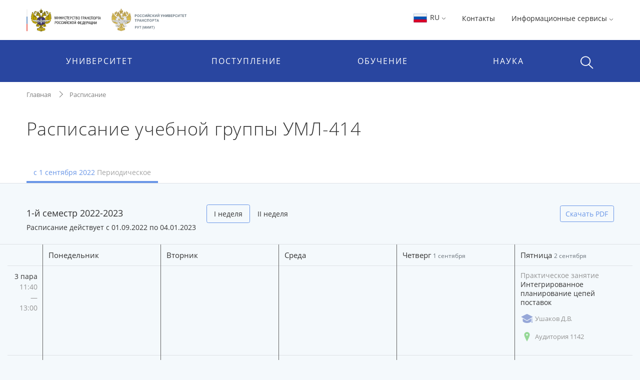

--- FILE ---
content_type: text/html;charset=UTF-8
request_url: https://miit.ru/timetable/139959?date=2022-09-01
body_size: 19148
content:
    <!DOCTYPE html>
    <html lang="ru"
>
    <head>

<meta charset="utf-8">
<meta http-equiv="X-UA-Compatible" content="IE=edge">
<meta name="viewport" content="width=device-width, initial-scale=1, shrink-to-fit=no, maximum-scale=1, user-scalable=no">
<title>Расписание учебной группы УМЛ-414 | РУТ (МИИТ)</title>
<link rel="apple-touch-icon-precomposed" sizes="57x57" href="/content/apple-icon-57x57.png?id_wm=803934">
<link rel="apple-touch-icon-precomposed" sizes="60x60" href="/content/apple-icon-60x60.png?id_wm=803936">
<link rel="apple-touch-icon-precomposed" sizes="72x72" href="/content/apple-icon-72x72.png?id_wm=803938">
<link rel="apple-touch-icon-precomposed" sizes="76x76" href="/content/apple-icon-76x76.png?id_wm=803940">
<link rel="apple-touch-icon-precomposed" sizes="114x114" href="/content/apple-icon-114x114.png?id_wm=803942">
<link rel="apple-touch-icon-precomposed" sizes="120x120" href="/content/apple-icon-120x120.png?id_wm=803944">
<link rel="apple-touch-icon-precomposed" sizes="144x144" href="/content/apple-icon-144x144.png?id_wm=803946">
<link rel="apple-touch-icon-precomposed" sizes="152x152" href="/content/apple-icon-152x152.png?id_wm=803948">
<link rel="apple-touch-icon-precomposed" sizes="180x180" href="/content/apple-icon-180x180.png?id_wm=803950">
<link rel="shortcut icon" type="image/png" sizes="16x16" href="/content/favicon-16x16.png?id_wm=803914">
<link rel="shortcut icon" type="image/png" sizes="32x32" href="/content/favicon-32x32.png?id_wm=803916">
<link rel="shortcut icon" type="image/png" sizes="96x96" href="/content/favicon-96x96.png?id_wm=803918">
<link rel="shortcut icon" type="image/png" sizes="192x192" href="/content/android-icon-192x192.png?id_wm=803932">
<link rel="shortcut icon" type="image/x-icon" href="/content/favicon.ico?id_wm=803912">

<meta name="application-name" content="&nbsp;"/>
<link rel="manifest" href="/content/manifest.json?id_wm=803952">
<meta name="msapplication-TileImage" content="/content/ms-icon-144x144.png?id_wm=803920">



<link rel="stylesheet" href="/resources/css/core.17a4da90.css">
<link rel="stylesheet" href="/resources/css/main.5facb75a.css">





<!--[if lt IE 9]>
<script src="https://oss.maxcdn.com/html5shiv/3.7.3/html5shiv.min.js"></script>
<script src="https://oss.maxcdn.com/respond/1.4.2/respond.min.js"></script>
<![endif]-->

<script>
    window._serviceParameters = {
        "context_path": "",
        "id_lang": 1
    }
</script>


<link rel="alternate" type="application/rss+xml" title="RSS" href="/rss" />

<meta name="twitter:site" content="@miit_ru" />

<link rel="canonical" href="http://miit.ru/timetable/139959?date=2022-09-01">
<meta property="og:url" content="http://miit.ru/timetable/139959?date=2022-09-01"/>
<meta property="og:type" content="website"/>
<meta property="og:locale" content="ru">
<meta property="og:site_name" content="Официальный сайт Российского университета транспорта | РУТ (МИИТ)"/>
<meta property="og:title" content="Расписание учебной группы УМЛ-414 | РУТ (МИИТ)"/>


<script type="text/javascript" >
   (function(m,e,t,r,i,k,a){m[i]=m[i]||function(){(m[i].a=m[i].a||[]).push(arguments)};
   m[i].l=1*new Date();k=e.createElement(t),a=e.getElementsByTagName(t)[0],k.async=1,k.src=r,a.parentNode.insertBefore(k,a)})
   (window, document, "script", "https://mc.yandex.ru/metrika/tag.js", "ym");

   ym(83391895, "init", {
        clickmap:true,
        trackLinks:true,
        accurateTrackBounce:true
   });
</script>
<noscript><div><img src="https://mc.yandex.ru/watch/83391895" style="position:absolute; left:-9999px;" alt="" /></div></noscript>
<!-- Top.Mail.Ru counter -->
<script type="text/javascript">
    var _tmr = window._tmr || (window._tmr = []);
    _tmr.push({id: "3615361", type: "pageView", start: (new Date()).getTime()});
    (function (d, w, id) {
        if (d.getElementById(id)) return;
        var ts = d.createElement("script"); ts.type = "text/javascript"; ts.async = true; ts.id = id;
        ts.src = "https://top-fwz1.mail.ru/js/code.js";
        var f = function () {var s = d.getElementsByTagName("script")[0]; s.parentNode.insertBefore(ts, s);};
        if (w.opera == "[object Opera]") { d.addEventListener("DOMContentLoaded", f, false); } else { f(); }
    })(document, window, "tmr-code");
</script>
<noscript><div><img src="https://top-fwz1.mail.ru/counter?id=3615361;js=na" style="position:absolute;left:-9999px;" alt="Top.Mail.Ru" /></div></noscript>
<!-- /Top.Mail.Ru counter -->

        

        <script>
            window._pageContent = [];
            function addToPageContent(id, display) {
                window._pageContent.push({"id": id, "display": display});
            }
        </script>
    </head>
    <body>

    
<header class="header">
<div class="d-none d-md-block"> 
    <div class="container">
        <div class="clearfix">
                <a href="/" class="header__logo">
                    <img src="/content/logo_flagstripe_ministryeagle_ministry_eagle_rut_2.svg?id_wm=900277" style="height: 50px;">
                </a>
            <ul class="pull-right list-unstyled list-inline">

                <li>

                    <div class="dropdown">
                        <a class="dropdown-toggle" href="#" role="button" id="langSwitcher" data-toggle="dropdown" aria-haspopup="true" aria-expanded="false">
                            <svg style="height: 26px; width: 31px;">
                                <use xlink:href="/content/collection2_07.svg?id_wm=848520#icon-ru-1"></use>
                            </svg>
                            RU
    <svg class="rotate_90 hover_60 icon_arrow"
>
        <use xlink:href="/content/svg-sprite-miit.svg?id_wm=909430#icon-arrow"></use>
    </svg>
                        </a>

                        <div class="dropdown-menu" aria-labelledby="langSwitcher">
<a href="/"
class="dropdown-item active"
>
<svg style="height: 26px; width: 31px;">
<use xlink:href="/content/collection2_07.svg?id_wm=848520#icon-ru-1"></use>
</svg>
Русский
</a><a href="/en"
class="dropdown-item "
>
<svg style="height: 26px; width: 31px;">
<use xlink:href="/content/collection2_07.svg?id_wm=848520#icon-en-1"></use>
</svg>
English
</a><a href="/content/859887.pdf?id_wm=859887"
class="dropdown-item "
target="_blank"
rel="noopener"
>
<svg style="height: 26px; width: 31px;">
<use xlink:href="/content/collection2_07.svg?id_wm=848520#icon-cn-1"></use>
</svg>
用中文
</a>                        </div>
                    </div>

                    </li>

                    <li>
                        <a href="/contacts" 
 >Контакты</a>
                    </li>
                <li>
                    <div class="dropdown">

                                <span class="dropdown-toggle" data-toggle="dropdown" aria-haspopup="true" aria-expanded="false">
                                    Информационные сервисы 
    <svg class="rotate_90 hover_60 icon_arrow"
>
        <use xlink:href="/content/svg-sprite-miit.svg?id_wm=909430#icon-arrow"></use>
    </svg>
                                </span>

                                <ul class="dropdown-menu dropdown-menu-right_no-transform user__resources">
                                <li>
                                    <a href="https://rut-miit.ru/cabinet" target="_blank"
>
                                            <div class="dropdown__icon">
    <svg 
>
        <use xlink:href="/content/svg-sprite-miit.svg?id_wm=797876#icon-set6_key"></use>
    </svg>
                                            </div>
                                        <div>
                                        <span class="dropdown__title">
                                            Личный кабинет
                                        </span>
                                            <span class="dropdown__hint">
                                                Персонифицированные сервисы
                                            </span>
                                        </div>
                                    </a>
                                </li>
                                <li>
                                    <a href="https://beehive.miit.ru/zimbra" target="_blank"
>
                                            <div class="dropdown__icon">
    <svg 
>
        <use xlink:href="/content/svg-sprite-miit.svg?id_wm=797876#icon-set6_mail"></use>
    </svg>
                                            </div>
                                        <div>
                                        <span class="dropdown__title">
                                            Корпоративная почта
                                        </span>
                                            <span class="dropdown__hint">
                                                Почтовый web-клиент Oracle Beehive (Zimbra)
                                            </span>
                                        </div>
                                    </a>
                                </li>
                                <li>
                                    <a href="https://office.com" target="_blank"
>
                                            <div class="dropdown__icon">
    <svg 
>
        <use xlink:href="/content/collection2_07.svg?id_wm=848520#icon-microsoft"></use>
    </svg>
                                            </div>
                                        <div>
                                        <span class="dropdown__title">
                                            Microsoft 365
                                        </span>
                                            <span class="dropdown__hint">
                                                Облачная среда для коммуникации и совместной работы
                                            </span>
                                        </div>
                                    </a>
                                </li>
                                <li>
                                    <a href="https://beehive.miit.ru/teamcollab" target="_blank"
>
                                            <div class="dropdown__icon">
    <svg 
>
        <use xlink:href="/content/svg-sprite-miit.svg?id_wm=797876#icon-set6_community-b"></use>
    </svg>
                                            </div>
                                        <div>
                                        <span class="dropdown__title">
                                            Коллективная работа
                                        </span>
                                            <span class="dropdown__hint">
                                                Приложение поддержки коллективной работы Oracle Beehive Team Collaboration
                                            </span>
                                        </div>
                                    </a>
                                </li>
                                <li>
                                    <a href="https://my.miit.ru/cms" target="_blank"
>
                                        <div>
                                        <span class="dropdown__title">
                                            Система управления контентом портала
                                        </span>
                                            <span class="dropdown__hint">
                                                Система управления контентом CMS
                                            </span>
                                        </div>
                                    </a>
                                </li>
                                <li>
                                    <a href="https://uag1.miit.ru/" target="_blank"
>
                                        <div>
                                        <span class="dropdown__title">
                                            Виртуальный рабочий стол
                                        </span>
                                            <span class="dropdown__hint">
                                                Доступ к виртуальной рабочей станции VDI в университетском облаке (vmware Horizon)
                                            </span>
                                        </div>
                                    </a>
                                </li>
                                    <li role="separator" class="divider"></li>
                                    <li>
                                        <a href="/services" 
>
                                            <div class="dropdown__icon">

                                            </div>
                                            <div>
                                                <span class="dropdown__title">Другие...</span>
                                            </div>
                                        </a>
                                    </li>
                                </ul>
                    </div>
                </li>




            </ul>
        </div>
    </div>
</div>    <div class="header__menu-wrap">
        


<div class="mob-menu mob-menu_with-logo">
    <div class="mob-menu__nav">
                <span class="mob-menu__toggle burger-wrap">
    <svg class="icon_burger"
>
        <use xlink:href="/content/svg-sprite-miit.svg?id_wm=909430#icon-set10_burger"></use>
    </svg>
                    <span class="badge badge_red js-сcount-notifications"></span>
                </span>
        <div class="mob-menu__nav-list">
            <div>

                <style>
                    .mob-menu__lang-switcher {
                        position:absolute;
                        left:10px;
                        top: 10px;
                    }

                    .mob-menu__lang-switcher:hover, .mob-menu__lang-switcher:active {
                        background: rgba(255,255,255,.3);
                    }

                    .mob-menu__lang-switcher .dropdown-toggle {
                        display: inline-block;
                        padding: 6px 8px;
                        color: white;
                        font-size: 18px;
                    }

                    .mob-menu__lang-switcher .dropdown-toggle:hover
                        ,.mob-menu__lang-switcher .dropdown-toggle:active {
                        text-decoration: none;
                        color: white;
                        opacity: 0.6;
                    }
                </style>
                <div class="mob-menu__lang-switcher">
                <div class="dropdown">
                    <a class="dropdown-toggle" href="#" role="button" id="langSwitcherMobile" data-toggle="dropdown" aria-haspopup="true" aria-expanded="false">
                        <svg style="height: 26px; width: 31px;">
                            <use xlink:href="/content/collection2_07.svg?id_wm=848520#icon-ru-1"></use>
                        </svg>
                        RU
    <svg class="rotate_90 hover_60 icon_arrow"
>
        <use xlink:href="/content/svg-sprite-miit.svg?id_wm=909430#icon-arrow"></use>
    </svg>
                    </a>

                    <div class="dropdown-menu" aria-labelledby="langSwitcherMobile">
<a href="/"
class="dropdown-item active"
>
<svg style="height: 26px; width: 31px;">
<use xlink:href="/content/collection2_07.svg?id_wm=848520#icon-ru-1"></use>
</svg>
Русский
</a><a href="/en"
class="dropdown-item "
>
<svg style="height: 26px; width: 31px;">
<use xlink:href="/content/collection2_07.svg?id_wm=848520#icon-en-1"></use>
</svg>
English
</a><a href="/content/859887.pdf?id_wm=859887"
class="dropdown-item "
target="_blank"
rel="noopener"
>
<svg style="height: 26px; width: 31px;">
<use xlink:href="/content/collection2_07.svg?id_wm=848520#icon-cn-1"></use>
</svg>
用中文
</a>                    </div>
                </div>
                </div>

                        <span class="mob-menu__toggle">
    <svg class="icon_cross"
>
        <use xlink:href="/content/svg-sprite-miit.svg?id_wm=909430#icon-cross"></use>
    </svg>
                        </span>
                <div class="mob-menu__nav-logo__wrapper">
                    <a href="/" class="mob-menu__nav-logo">

    <svg class="logo-eagle_mobile-menu"
>
        <use xlink:href="/content/logo-svg-sprite-miit.svg?id_wm=803405#icon-set1_logo_eagle"></use>
    </svg>

                    </a>
                </div>
                <ul class="mob-menu__nav-main">
                                <li>
                                    <a href="javascript:void(0);" title=""
                                       class="mob-menu__nav-main-title">УНИВЕРСИТЕТ</a>
                                    <div class="mob-menu__nav-main-sub">
                                        <div class="mob-menu__prev">
                                    <span class="icon-wrap">
    <svg class="icon_arrow rotate_180"
>
        <use xlink:href="/content/svg-sprite-miit.svg?id_wm=909430#icon-arrow"></use>
    </svg>
                                    </span>
                                            <span>К списку</span>
                                        </div>
                                        <ul class="mob-menu__nav-main-sub-links">
                                        <li>
                                            <a href="/org/info" 
 >
                                                <h6>Университет сегодня</h6>
                                                    <small>Общая информация, руководство, фотогалерея</small>
                                            </a>
                                        </li>
                                        <li>
                                            <a href="/depts" 
 >
                                                <h6>Структура</h6>
                                                    <small>Перечень структурных подразделений</small>
                                            </a>
                                        </li>
                                        <li>
                                            <a href="/org/projects/priority2030" 
 >
                                                <h6>Приоритет 2030</h6>
                                                    <small>Лидерами становятся</small>
                                            </a>
                                        </li>
                                        <li>
                                            <a href="/contacts" 
 >
                                                <h6>Контактная информация</h6>
                                            </a>
                                        </li>
                                        <li>
                                            <a href="/org/history" 
 >
                                                <h6>История</h6>
                                            </a>
                                        </li>
                                        <li>
                                            <a href="https_cleverut_ru_giftbox" 
 >
                                                <h6>Партнерам РУТ (МИИТ)</h6>
                                            </a>
                                        </li>
                                        <li>
                                            <a href="/org/dormitory" 
 >
                                                <h6>Общежития</h6>
                                            </a>
                                        </li>
                                        <li>
                                            <a href="/sveden" 
 >
                                                <h6>Сведения об образовательной организации</h6>
                                            </a>
                                        </li>
                                        <li>
                                            <a href="https://rut-kts-cis.ru/" 
 >
                                                <h6>Базовая организация СНГ</h6>
                                            </a>
                                        </li>
                                        <li>
                                            <a href="/org/projects" 
 >
                                                <h6>Мероприятия и проекты</h6>
                                            </a>
                                        </li>
                                        <li>
                                            <a href="/press-office/links" 
 >
                                                <h6>Пресс-центр</h6>
                                            </a>
                                        </li>
                                        <li>
                                            <a href="/people" 
 >
                                                <h6>Преподаватели и сотрудники</h6>
                                            </a>
                                        </li>
                                        <li>
                                            <a href="/org/social/student-live" 
 >
                                                <h6>Студенческая жизнь</h6>
                                            </a>
                                        </li>
                                        <li>
                                            <a href="/org/anti-corruption" 
 >
                                                <h6>Противодействие коррупции</h6>
                                            </a>
                                        </li>
                                        <li>
                                            <a href="https://miit.ru/page/148734" 
 >
                                                <h6>ФУМО</h6>
                                            </a>
                                        </li>
                                        </ul>
                                    </div>
                                </li>
                                <li>
                                    <a href="javascript:void(0);" title=""
                                       class="mob-menu__nav-main-title">ПОСТУПЛЕНИЕ</a>
                                    <div class="mob-menu__nav-main-sub">
                                        <div class="mob-menu__prev">
                                    <span class="icon-wrap">
    <svg class="icon_arrow rotate_180"
>
        <use xlink:href="/content/svg-sprite-miit.svg?id_wm=909430#icon-arrow"></use>
    </svg>
                                    </span>
                                            <span>К списку</span>
                                        </div>
                                        <ul class="mob-menu__nav-main-sub-links">
                                        <li>
                                            <a href="/admissions?level=4&training=20773&cities=1" 
 >
                                                <h6>Страница для поступающих</h6>
                                                    <small>Самая важная информация в одном месте</small>
                                            </a>
                                        </li>
                                        <li>
                                            <a href="/admissions/degrees" 
 >
                                                <h6>План приёма, рейтинг</h6>
                                                    <small>Список, сроки, условия сдачи</small>
                                            </a>
                                        </li>
                                        <li>
                                            <a href="/admissions/office" 
 >
                                                <h6>Приёмная комиссия</h6>
                                                    <small>Правила приёма, льготы, контакты и другое </small>
                                            </a>
                                        </li>
                                        <li>
                                            <a href="/page/48051" 
 >
                                                <h6>Стоимость обучения</h6>
                                            </a>
                                        </li>
                                        <li>
                                            <a href="/https_cleverut_ru" target="_blank"
 >
                                                <h6>Школьникам</h6>
                                            </a>
                                        </li>
                                        <li>
                                            <a href="/admissions/office/130002" 
 >
                                                <h6>Перевод и восстановление</h6>
                                            </a>
                                        </li>
                                        <li>
                                            <a href="/aspirantura/admission" 
 >
                                                <h6>Аспирантура и докторантура</h6>
                                            </a>
                                        </li>
                                        <li>
                                            <a href="/page/120705" 
 >
                                                <h6>Прием на обучение иностранных граждан</h6>
                                            </a>
                                        </li>
                                        <li>
                                            <a href="/admissions/open-days" 
 >
                                                <h6>Дни открытых дверей</h6>
                                            </a>
                                        </li>
                                        <li>
                                            <a href="/olympiads" 
 >
                                                <h6>Олимпиады и конкурсы</h6>
                                            </a>
                                        </li>
                                        <li>
                                            <a href="/news?category_id=1543" 
 >
                                                <h6>Университетские субботы</h6>
                                            </a>
                                        </li>
                                        <li>
                                            <a href="/edu/further" 
 >
                                                <h6>Дополнительное профессиональное образование</h6>
                                            </a>
                                        </li>
                                        <li>
                                            <a href="/edu/programs-list" 
 >
                                                <h6>Образовательные программы</h6>
                                            </a>
                                        </li>
                                        </ul>
                                    </div>
                                </li>
                                <li>
                                    <a href="javascript:void(0);" title=""
                                       class="mob-menu__nav-main-title">ОБУЧЕНИЕ</a>
                                    <div class="mob-menu__nav-main-sub">
                                        <div class="mob-menu__prev">
                                    <span class="icon-wrap">
    <svg class="icon_arrow rotate_180"
>
        <use xlink:href="/content/svg-sprite-miit.svg?id_wm=909430#icon-arrow"></use>
    </svg>
                                    </span>
                                            <span>К списку</span>
                                        </div>
                                        <ul class="mob-menu__nav-main-sub-links">
                                        <li>
                                            <a href="/timetable" 
 >
                                                <h6>Расписание</h6>
                                                    <small>Занятий и сессии</small>
                                            </a>
                                        </li>
                                        <li>
                                            <a href="https://rut-miit.ru/cabinet" 
 >
                                                <h6>Успеваемость и рейтинг</h6>
                                                    <small>Модульно-рейтинговая система, портфолио</small>
                                            </a>
                                        </li>
                                        <li>
                                            <a href="/edu/programs" target="_blank"
 >
                                                <h6>Специальности</h6>
                                                    <small>Специальности и направления подготовки</small>
                                            </a>
                                        </li>
                                        <li>
                                            <a href="/page/2485" 
 >
                                                <h6>Лицензия и аккредитация</h6>
                                            </a>
                                        </li>
                                        <li>
                                            <a href="/edu/new-education-project" 
 >
                                                <h6>Проект «Новое образование»</h6>
                                            </a>
                                        </li>
                                        <li>
                                            <a href="/page/4390" 
 >
                                                <h6>Довузовская подготовка</h6>
                                            </a>
                                        </li>
                                        <li>
                                            <a href="/page/4391" 
 >
                                                <h6>Среднее профессиональное образование</h6>
                                            </a>
                                        </li>
                                        <li>
                                            <a href="https://www.miit.ru/page/190991" 
 >
                                                <h6>Академические отпуска</h6>
                                            </a>
                                        </li>
                                        <li>
                                            <a href="/aspirantura/131466" 
 >
                                                <h6>Аспирантура и докторантура</h6>
                                            </a>
                                        </li>
                                        <li>
                                            <a href="/page/2501" 
 >
                                                <h6>Библиотека</h6>
                                            </a>
                                        </li>
                                        <li>
                                            <a href="/edu/project-activity" 
 >
                                                <h6>Проектная деятельность</h6>
                                            </a>
                                        </li>
                                        </ul>
                                    </div>
                                </li>
                                <li>
                                    <a href="javascript:void(0);" title=""
                                       class="mob-menu__nav-main-title">НАУКА</a>
                                    <div class="mob-menu__nav-main-sub">
                                        <div class="mob-menu__prev">
                                    <span class="icon-wrap">
    <svg class="icon_arrow rotate_180"
>
        <use xlink:href="/content/svg-sprite-miit.svg?id_wm=909430#icon-arrow"></use>
    </svg>
                                    </span>
                                            <span>К списку</span>
                                        </div>
                                        <ul class="mob-menu__nav-main-sub-links">
                                        <li>
                                            <a href="/aspirantura" 
 >
                                                <h6>Аспирантура и докторантура</h6>
                                                    <small>Диссертационные советы, защиты, нормативные документы</small>
                                            </a>
                                        </li>
                                        <li>
                                            <a href="/science/research" 
 >
                                                <h6>Научные исследования</h6>
                                                    <small>Фундаментальные исследования, строительство, цифровой транспорт и др.</small>
                                            </a>
                                        </li>
                                        <li>
                                            <a href="/science/pub" 
 >
                                                <h6>Публикации ученых</h6>
                                                    <small>Публикации ученых в международных базах цитирования и список журналов</small>
                                            </a>
                                        </li>
                                        <li>
                                            <a href="/science/actions/170128" 
 >
                                                <h6>Конференции, конкурсы, выставки</h6>
                                            </a>
                                        </li>
                                        <li>
                                            <a href="/science/scientific-schools" 
 >
                                                <h6>Научные школы</h6>
                                            </a>
                                        </li>
                                        <li>
                                            <a href="/science/intellectual-property/172125" 
 >
                                                <h6>Интеллектуальная собственность</h6>
                                            </a>
                                        </li>
                                        <li>
                                            <a href="/science/sovmoluch" 
 >
                                                <h6>Молодежная наука</h6>
                                            </a>
                                        </li>
                                        <li>
                                            <a href="/science/information/175021" 
 >
                                                <h6>Полезная информация</h6>
                                            </a>
                                        </li>
                                        </ul>
                                    </div>
                                </li>
                </ul>
            </div>
                    
<style>

    .header .mob-menu__nav-bottom>li {
        width: 50%;
    }
</style>

<ul class="mob-menu__nav-bottom">
        <li>
            <a href="/contacts" 
 >Контакты</a>
        </li>
    <li>
        <a href="#" class="mob-menu__nav-main-title mob-menu__nav-main-title2">Ресурсы</a>
        <div class="mob-menu__nav-main-sub">
            <div class="mob-menu__prev">
                <span class="icon-wrap">
    <svg class="icon_arrow rotate_180"
>
        <use xlink:href="/content/svg-sprite-miit.svg?id_wm=909430#icon-arrow"></use>
    </svg>
                </span>
                <span>К списку</span>
            </div>

            <ul class="mob-menu__nav-main-sub-links">
                    <li>
                        <a href="https://rut-miit.ru/cabinet" target="_blank"
>
                            <h6>Личный кабинет</h6>
                            <small>Персонифицированные сервисы</small>
                        </a>
                    </li>
                    <li>
                        <a href="https://beehive.miit.ru/zimbra" target="_blank"
>
                            <h6>Корпоративная почта</h6>
                            <small>Почтовый web-клиент Oracle Beehive (Zimbra)</small>
                        </a>
                    </li>
                    <li>
                        <a href="https://office.com" target="_blank"
>
                            <h6>Microsoft 365</h6>
                            <small>Облачная среда для коммуникации и совместной работы</small>
                        </a>
                    </li>
                    <li>
                        <a href="https://beehive.miit.ru/teamcollab" target="_blank"
>
                            <h6>Коллективная работа</h6>
                            <small>Приложение поддержки коллективной работы Oracle Beehive Team Collaboration</small>
                        </a>
                    </li>
                    <li>
                        <a href="https://my.miit.ru/cms" target="_blank"
>
                            <h6>Система управления контентом портала</h6>
                            <small>Система управления контентом CMS</small>
                        </a>
                    </li>
                    <li>
                        <a href="https://uag1.miit.ru/" target="_blank"
>
                            <h6>Виртуальный рабочий стол</h6>
                            <small>Доступ к виртуальной рабочей станции VDI в университетском облаке (vmware Horizon)</small>
                        </a>
                    </li>
                    <li>
                        <a href="/services" 
>
                            <h6>Другие...</h6>
                        </a>
                    </li>
            </ul>

        </div>
    </li>


</ul>
        </div>
    </div>

<a href="/"
class="text-nowrap mob-menu__logo"
>
<span>РУТ <span class="parenthesis">(</span>МИИТ<span class="parenthesis">)</span></span>
<svg><use xlink:href="/content/logo_T_title.svg?id_wm=874196#Layer_1"></use></svg>
</a>
    <div class="menu__search__wrap">
        <div class="menu__search menu__search_mob">
            <a class="menu__search-toggle" href="javascript:void(0);" title="">
    <svg class="icon_search"
>
        <use xlink:href="/content/svg-sprite-miit.svg?id_wm=909430#icon-set10_search"></use>
    </svg>
    <svg class="icon_cross"
>
        <use xlink:href="/content/svg-sprite-miit.svg?id_wm=909430#icon-cross"></use>
    </svg>
            </a>
            <form action="/search" class="menu__search-form">
                <div class="form-group">
                    <input type="search" name="q" class="form-control" placeholder="Поиск по сайту"/>

                </div>
            </form>
        </div>
    </div>

</div> 
<div class="container d-none d-md-block">
    <ul class="nav__list">
        
<li>
            <span class="nav__drop-title">
                            Университет
                        </span>

            <div class="nav__drop-list">
                <div class="container">
                    <div class="row">

                        <div class="col-4">
                            <ul class="list-unstyled">
                                        <li>
                                    <a href="/org/info">
                                        <span class="nav__drop-list-icon">
    <svg class="icon_building"
>
        <use xlink:href="/content/svg-sprite-miit.svg?id_wm=909430#icon-set7_building"></use>
    </svg>
                                        </span>
                                        <span class="nav__drop-list-label">
                                            <h6>Университет сегодня</h6>
                                            <small>Общая информация, руководство, фотогалерея</small>
                                        </span>
                                    </a>
                                </li>
                                        <li>
                                    <a href="/depts">
                                        <span class="nav__drop-list-icon">
    <svg class="icon_building"
>
        <use xlink:href="/content/svg-sprite-miit.svg?id_wm=909430#icon-set7_hierarchy"></use>
    </svg>
                                        </span>
                                        <span class="nav__drop-list-label">
                                            <h6>Структура</h6>
                                            <small>Перечень структурных подразделений</small>
                                        </span>
                                    </a>
                                </li>
                                        <li>
                                    <a href="/org/projects/priority2030">
                                        <span class="nav__drop-list-icon">
    <svg class="icon_building"
>
        <use xlink:href="/content/svg-sprite-miit.svg?id_wm=909430#icon-set7_page"></use>
    </svg>
                                        </span>
                                        <span class="nav__drop-list-label">
                                            <h6>Приоритет 2030</h6>
                                            <small>Лидерами становятся</small>
                                        </span>
                                    </a>
                                </li>
                                </ul>
                            </div>


                            <div class="col-4">
                                <ul class="list-unstyled">
                                        <li>
                                            <a href="/contacts" class="nav__drop-list-label">
                                                Контактная информация
                                            </a>
                                        </li>
                                        <li>
                                            <a href="/org/history" class="nav__drop-list-label">
                                                История
                                            </a>
                                        </li>
                                        <li>
                                            <a href="https_cleverut_ru_giftbox" class="nav__drop-list-label">
                                                Партнерам РУТ (МИИТ)
                                            </a>
                                        </li>
                                        <li>
                                            <a href="/org/dormitory" class="nav__drop-list-label">
                                                Общежития
                                            </a>
                                        </li>
                                        <li>
                                            <a href="/sveden" class="nav__drop-list-label">
                                                Сведения об образовательной организации
                                            </a>
                                        </li>
                                        <li>
                                            <a href="https://rut-kts-cis.ru/" class="nav__drop-list-label">
                                                Базовая организация СНГ
                                            </a>
                                        </li>
                                </ul>
                            </div>


                            <div class="col-4">
                                <ul class="list-unstyled">
                                        <li>
                                            <a href="/org/projects" class="nav__drop-list-label">
                                                Мероприятия и проекты
                                            </a>
                                        </li>
                                        <li>
                                            <a href="/press-office/links" class="nav__drop-list-label">
                                                Пресс-центр
                                            </a>
                                        </li>
                                        <li>
                                            <a href="/people" class="nav__drop-list-label">
                                                Преподаватели и сотрудники
                                            </a>
                                        </li>
                                        <li>
                                            <a href="/org/social/student-live" class="nav__drop-list-label">
                                                Студенческая жизнь
                                            </a>
                                        </li>
                                        <li>
                                            <a href="/org/anti-corruption" class="nav__drop-list-label">
                                                Противодействие коррупции
                                            </a>
                                        </li>
                                        <li>
                                            <a href="https://miit.ru/page/148734" class="nav__drop-list-label">
                                                ФУМО
                                            </a>
                                        </li>
                                </ul>
                            </div>

                        </div>
                    </div>
                </div>
            </li>
<li>
            <span class="nav__drop-title">
                            Поступление
                        </span>

            <div class="nav__drop-list">
                <div class="container">
                    <div class="row">

                        <div class="col-4">
                            <ul class="list-unstyled">
                                        <li>
                                    <a href="/admissions?level=4&training=20773&cities=1">
                                        <span class="nav__drop-list-icon">
    <svg class="icon_compass"
>
        <use xlink:href="/content/svg-sprite-miit.svg?id_wm=909430#icon-set7_compass"></use>
    </svg>
                                        </span>
                                        <span class="nav__drop-list-label">
                                            <h6>Страница для поступающих</h6>
                                            <small>Самая важная информация в одном месте</small>
                                        </span>
                                    </a>
                                </li>
                                        <li>
                                    <a href="/admissions/degrees">
                                        <span class="nav__drop-list-icon">
    <svg class="icon_stars-list"
>
        <use xlink:href="/content/svg-sprite-miit.svg?id_wm=909430#icon-set7_stars-list"></use>
    </svg>
                                        </span>
                                        <span class="nav__drop-list-label">
                                            <h6>План приёма, рейтинг</h6>
                                            <small>Список, сроки, условия сдачи</small>
                                        </span>
                                    </a>
                                </li>
                                        <li>
                                    <a href="/admissions/office">
                                        <span class="nav__drop-list-icon">
    <svg class="icon_pencil-ruler"
>
        <use xlink:href="/content/svg-sprite-miit.svg?id_wm=909430#icon-set6_community-b"></use>
    </svg>
                                        </span>
                                        <span class="nav__drop-list-label">
                                            <h6>Приёмная комиссия</h6>
                                            <small>Правила приёма, льготы, контакты и другое </small>
                                        </span>
                                    </a>
                                </li>
                                </ul>
                            </div>


                            <div class="col-4">
                                <ul class="list-unstyled">
                                        <li>
                                            <a href="/page/48051" class="nav__drop-list-label">
                                                Стоимость обучения
                                            </a>
                                        </li>
                                        <li>
                                            <a href="/https_cleverut_ru" class="nav__drop-list-label">
                                                Школьникам
                                            </a>
                                        </li>
                                        <li>
                                            <a href="/admissions/office/130002" class="nav__drop-list-label">
                                                Перевод и восстановление
                                            </a>
                                        </li>
                                        <li>
                                            <a href="/aspirantura/admission" class="nav__drop-list-label">
                                                Аспирантура и докторантура
                                            </a>
                                        </li>
                                        <li>
                                            <a href="/page/120705" class="nav__drop-list-label">
                                                Прием на обучение иностранных граждан
                                            </a>
                                        </li>
                                </ul>
                            </div>


                            <div class="col-4">
                                <ul class="list-unstyled">
                                        <li>
                                            <a href="/admissions/open-days" class="nav__drop-list-label">
                                                Дни открытых дверей
                                            </a>
                                        </li>
                                        <li>
                                            <a href="/olympiads" class="nav__drop-list-label">
                                                Олимпиады и конкурсы
                                            </a>
                                        </li>
                                        <li>
                                            <a href="/news?category_id=1543" class="nav__drop-list-label">
                                                Университетские субботы
                                            </a>
                                        </li>
                                        <li>
                                            <a href="/edu/further" class="nav__drop-list-label">
                                                Дополнительное профессиональное образование
                                            </a>
                                        </li>
                                        <li>
                                            <a href="/edu/programs-list" class="nav__drop-list-label">
                                                Образовательные программы
                                            </a>
                                        </li>
                                </ul>
                            </div>

                        </div>
                    </div>
                </div>
            </li>
    </ul>
    
    <ul class="nav__list nav__list_right">
<li>
            <span class="nav__drop-title">
                            Обучение
                        </span>

            <div class="nav__drop-list">
                <div class="container">
                    <div class="row">

                        <div class="col-4">
                            <ul class="list-unstyled">
                                        <li>
                                    <a href="/timetable">
                                        <span class="nav__drop-list-icon">
    <svg class="icon_calendar-c"
>
        <use xlink:href="/content/svg-sprite-miit.svg?id_wm=909430#icon-set7_calendar-c"></use>
    </svg>
                                        </span>
                                        <span class="nav__drop-list-label">
                                            <h6>Расписание</h6>
                                            <small>Занятий и сессии</small>
                                        </span>
                                    </a>
                                </li>
                                        <li>
                                    <a href="https://rut-miit.ru/cabinet">
                                        <span class="nav__drop-list-icon">
    <svg class="icon_diagramma"
>
        <use xlink:href="/content/svg-sprite-miit.svg?id_wm=909430#icon-set7_diagramma"></use>
    </svg>
                                        </span>
                                        <span class="nav__drop-list-label">
                                            <h6>Успеваемость и рейтинг</h6>
                                            <small>Модульно-рейтинговая система, портфолио</small>
                                        </span>
                                    </a>
                                </li>
                                        <li>
                                    <a href="/edu/programs">
                                        <span class="nav__drop-list-icon">
    <svg class="icon_pencil-ruler"
>
        <use xlink:href="/content/svg-sprite-miit.svg?id_wm=909430#icon-set7_pencil-ruler"></use>
    </svg>
                                        </span>
                                        <span class="nav__drop-list-label">
                                            <h6>Специальности</h6>
                                            <small>Специальности и направления подготовки</small>
                                        </span>
                                    </a>
                                </li>
                                </ul>
                            </div>


                            <div class="col-4">
                                <ul class="list-unstyled">
                                        <li>
                                            <a href="/page/2485" class="nav__drop-list-label">
                                                Лицензия и аккредитация
                                            </a>
                                        </li>
                                        <li>
                                            <a href="/edu/new-education-project" class="nav__drop-list-label">
                                                Проект «Новое образование»
                                            </a>
                                        </li>
                                        <li>
                                            <a href="/page/4390" class="nav__drop-list-label">
                                                Довузовская подготовка
                                            </a>
                                        </li>
                                        <li>
                                            <a href="/page/4391" class="nav__drop-list-label">
                                                Среднее профессиональное образование
                                            </a>
                                        </li>
                                        <li>
                                            <a href="https://www.miit.ru/page/190991" class="nav__drop-list-label">
                                                Академические отпуска
                                            </a>
                                        </li>
                                </ul>
                            </div>


                            <div class="col-4">
                                <ul class="list-unstyled">
                                        <li>
                                            <a href="/aspirantura/131466" class="nav__drop-list-label">
                                                Аспирантура и докторантура
                                            </a>
                                        </li>
                                        <li>
                                            <a href="/page/2501" class="nav__drop-list-label">
                                                Библиотека
                                            </a>
                                        </li>
                                        <li>
                                            <a href="/edu/project-activity" class="nav__drop-list-label">
                                                Проектная деятельность
                                            </a>
                                        </li>
                                </ul>
                            </div>

                        </div>
                    </div>
                </div>
            </li>
<li>
            <span class="nav__drop-title">
                            Наука
                        </span>

            <div class="nav__drop-list">
                <div class="container">
                    <div class="row">

                        <div class="col-4">
                            <ul class="list-unstyled">
                                        <li>
                                    <a href="/aspirantura">
                                        <span class="nav__drop-list-icon">
    <svg class="icon_portfolio"
>
        <use xlink:href="/content/svg-sprite-miit.svg?id_wm=909430#icon-set7_portfolio"></use>
    </svg>
                                        </span>
                                        <span class="nav__drop-list-label">
                                            <h6>Аспирантура и докторантура</h6>
                                            <small>Диссертационные советы, защиты, нормативные документы</small>
                                        </span>
                                    </a>
                                </li>
                                        <li>
                                    <a href="/science/research">
                                        <span class="nav__drop-list-icon">
    <svg class="icon_microscope"
>
        <use xlink:href="/content/svg-sprite-miit.svg?id_wm=909430#icon-set7_microscope"></use>
    </svg>
                                        </span>
                                        <span class="nav__drop-list-label">
                                            <h6>Научные исследования</h6>
                                            <small>Фундаментальные исследования, строительство, цифровой транспорт и др.</small>
                                        </span>
                                    </a>
                                </li>
                                        <li>
                                    <a href="/science/pub">
                                        <span class="nav__drop-list-icon">
    <svg class="icon_academic-cap-b"
>
        <use xlink:href="/content/svg-sprite-miit.svg?id_wm=909430#icon-set7_academic-cap-b"></use>
    </svg>
                                        </span>
                                        <span class="nav__drop-list-label">
                                            <h6>Публикации ученых</h6>
                                            <small>Публикации ученых в международных базах цитирования и список журналов</small>
                                        </span>
                                    </a>
                                </li>
                                </ul>
                            </div>


                            <div class="col-4">
                                <ul class="list-unstyled">
                                        <li>
                                            <a href="/science/actions/170128" class="nav__drop-list-label">
                                                Конференции, конкурсы, выставки
                                            </a>
                                        </li>
                                        <li>
                                            <a href="/science/scientific-schools" class="nav__drop-list-label">
                                                Научные школы
                                            </a>
                                        </li>
                                        <li>
                                            <a href="/science/intellectual-property/172125" class="nav__drop-list-label">
                                                Интеллектуальная собственность
                                            </a>
                                        </li>
                                </ul>
                            </div>


                            <div class="col-4">
                                <ul class="list-unstyled">
                                        <li>
                                            <a href="/science/sovmoluch" class="nav__drop-list-label">
                                                Молодежная наука
                                            </a>
                                        </li>
                                        <li>
                                            <a href="/science/information/175021" class="nav__drop-list-label">
                                                Полезная информация
                                            </a>
                                        </li>
                                </ul>
                            </div>

                        </div>
                    </div>
                </div>
            </li>
        
        <li>
            <div class="menu__search">
                <span class="menu__search-toggle">
    <svg class="icon_search"
>
        <use xlink:href="/content/svg-sprite-miit.svg?id_wm=909430#icon-set10_search"></use>
    </svg>
    <svg class="icon_cross"
>
        <use xlink:href="/content/svg-sprite-miit.svg?id_wm=909430#icon-cross"></use>
    </svg>
                </span>

                <div class="menu__search-wrap container">
                    <form action="/search" class="menu__search-form">
                        <div class="form-group">
                            <span class="btn-search">
    <svg class="icon_search"
>
        <use xlink:href="/content/svg-sprite-miit.svg?id_wm=909430#icon-set10_search"></use>
    </svg>
                            </span>
                            <input
                                    name="q"
                                    value=""
                                    type="search"
                                    class="form-control"
                                    placeholder="Поиск по книгам, преподавателям, студентам и страницам"
                            />
                        </div>
                    </form>
                </div>

            </div>
        </li>
    </ul>
</div>    </div>
</header>

    <div class="wrap">

<section class="page">


<div class="page__header ">
    <div class="container">
            <ol class="breadcrumb d-none d-md-flex">
                    <li class="breadcrumb-item">
                        <a href="/"
                            title="РУТ (МИИТ)"
                            >Главная</a></li>
                    <li class="breadcrumb-item">
                        <a href="/timetable"
                            
                            >Расписание</a></li>
            </ol>
        <div class="row">
            <div class="col-12">
                <div class="page-header-name ">

                        <a href="/timetable" class="articles__icon-prev d-md-none">
    <svg class="icon_arrow rotate_180"
>
        <use xlink:href="/content/svg-sprite-miit.svg?id_wm=909430#icon-arrow"></use>
    </svg>
                        </a>
                        <h1 class="page-header-name__title">Расписание учебной группы УМЛ-414</h1>

                    <!-- rightHeaderFacet -->
                    
                    <!-- end of rightHeaderFacet -->
                </div>
            </div>

        </div>


    </div> 


</div>

    
<style>
.page-header-addendum {
margin-top: -49px;
border-bottom: 1px solid #dee2e6;
background-color: white;
}
.timetable {
border-top: 1px solid #dee2e6;
}
.timetable__grid-day-lesson {
line-height: 1.33rem;
margin-bottom: 1rem;
}
.timetable__list-timeslot:not(:last-child) {
margin-bottom: 3rem!important;
}
.nav-pills .nav-link.active, .nav-pills .show > .nav-link {
color: #fff;
background-color: #6996e7;
}
.page-header-addendum .nav-item {
border-bottom: 4px white solid;
margin-bottom: 0;
}
.page-header-addendum .nav-item.active {
border-bottom: 4px #6996e7 solid;
}
.page-header-addendum .nav-item.active .nav-link {
color: #6996e7;
}
.page-header-addendum .nav-item:not(.active):hover {
border-bottom: 4px #b6cbf4 solid;
}
.page-header-addendum .nav-tabs .nav-link {
border: 0
}
.timetable__list-intervals .nav-item .nav-link {
border: 1px solid #dfe6eb;
border-radius: 0.25rem;
}
.timetable__list-intervals .nav-item:first-child .nav-link {
border-top-right-radius: 0;
border-bottom-right-radius: 0;
}
.timetable__list-intervals .nav-item:last-child .nav-link {
border-top-left-radius: 0;
border-bottom-left-radius: 0;
}
.timetable__list-intervals .nav-item.active .nav-link {
background-color: white;
border: 1px solid #dfe6eb;
}
.timetable__weeks {
width: 100%;
margin-top: 1.5rem !important;
margin-bottom: 1.5rem !important;
}
@media (min-width: 768px) {
.timetable__weeks {
width: auto;
margin-top: 1.5rem !important;
margin-bottom: 1.5rem !important;
}
}
.nav-pills.nav-pills-outline .nav-link.active {
color: #333;
background-color: transparent;
border: 1px #6996e7 solid;
}
.nav-pills.nav-pills-outline .nav-link {
border: 1px transparent solid;
}
.timetable-icon-link {
margin-bottom: 10px;
margin-right: 10px;
}
.timetable-icon-link > svg {
margin-right: 3px;
}
.icon-academic-cap > svg {
fill: #96a7d8;
}
.icon-location > svg {
fill: #96d897;
}
</style>




    <div class="page-header-addendum">
        <div class="container row">

            <ul class="nav nav-tabs" role="tablist" style="border-bottom: none">
                    <li role="presentation" class="nav-item active">
                        <a class="nav-link" href="/timetable/139959?start=2022-09-01&type=1&date=2022-09-01">
                            с 1 сентября 2022
                                <small>
                                    Периодическое
                                </small>
                        </a>
                    </li>
            </ul>
        </div>
    </div>



    <div class="container d-flex my-4" style="justify-content: end; align-items: baseline; flex-wrap: wrap;">
            <div class="d-inline-block mr-4 order-1">
                <h5>1-й семестр 2022-2023</h5>
                    <span>
                        Расписание действует
                        с 01.09.2022
                        по 04.01.2023
                    </span>
            </div>

            <div class="timetable__weeks mr-3 order-3 order-md-2">
                <ul class="nav nav-pills nav-pills-outline" role="tablist">
                        <li class="nav-item">
                            <a class="nav-link active" data-toggle="tab"
                               href="#week-1"
                               role="tab"
                               aria-controls="week-1"
                               aria-selected="true">
                                I неделя
                            </a>
                        </li>
                        <li class="nav-item">
                            <a class="nav-link " data-toggle="tab"
                               href="#week-2"
                               role="tab"
                               aria-controls="week-2"
                               aria-selected="false">
                                II неделя
                            </a>
                        </li>
                </ul>
            </div>

            <a class="btn btn-outline-primary ml-auto order-2 order-md-3" href="https://rut-miit.ru/report/public?_id=schedule-group-2019&id_ed_group=139959&start_timetable=2022-09-01&semester=1&type_timetable=1&_filename=%D0%A0%D0%B0%D1%81%D0%BF%D0%B8%D1%81%D0%B0%D0%BD%D0%B8%D0%B5-%D0%B7%D0%B0%D0%BD%D1%8F%D1%82%D0%B8%D0%B9-%D0%B3%D1%80%D1%83%D0%BF%D0%BF%D1%8B-139959"
               target="_blank">
                <span class="d-md-none">PDF</span>
                <span class="d-none d-md-inline-block">Скачать PDF</span>
            </a>


    </div>

 
    <section class="timetable">
        <div class="container container-timetable">

            <div class="tab-content">

                    <div id="week-1" role="tabpanel"
                         class="tab-pane active">

                                    <div class="d-md-none">
<div class="timetable__grid_md">

    

    <div 
 class="info-block info-block_collapse show" >
    <div class="info-block__header">
            <span class="info-block__header-text">
                Понедельник
            </span>
    <svg class="rotate_90m hover_60 icon_arrow float-right"
>
        <use xlink:href="/content/svg-sprite-miit.svg?id_wm=909430#icon-arrow"></use>
    </svg>
    </div>
    <div class="info-block__content info-block__content_top-padding">





                                <div class="timetable__list-timeslot"> 
                                    <div class="mb-1" style="font-size: 1.2rem;">
                                        4 пара, 
                                        13:45 — 15:05
                                    </div>

                                    <div class="pl-4">
                                                <span class="timetable__grid-text_gray">Лекция</span>
                                            Логистика складирования

                                            <div class="timetable__grid-about">
        <div class="mb-2">
<a href="/people/751856/timetable?date=2022-09-01"
class="timetable-icon-link icon-academic-cap"
title="Смирнова Анна Владимировна, к.э.н., доц."
>
<svg
>
<use xlink:href="/content/svg-sprite-miit.svg?id_wm=909430#icon-set9_academic-cap-d"></use>
</svg>
Смирнова А.В.
</a>        </div>

        <div class="mb-2">
<a href="https://rut-miit.ru/report/public?_id=schedule-room-2019&room=715172&start_timetable=2022-09-01&_filename=%D0%A0%D0%B0%D1%81%D0%BF%D0%B8%D1%81%D0%B0%D0%BD%D0%B8%D0%B5-%D0%B0%D1%83%D0%B4%D0%B8%D1%82%D0%BE%D1%80%D0%B8%D0%B8-715172"
class="timetable-icon-link icon-location"
title="ГУК-1, 1540"
>
<svg
>
<use xlink:href="/content/svg-sprite-miit.svg?id_wm=909430#icon-set9_location-d"></use>
</svg>
Аудитория 1540
</a>        </div>

        <div>
<a href="/timetable/139625?date=2022-09-01"
class="timetable-icon-link icon-community"
>
<svg
>
<use xlink:href="/content/svg-sprite-miit.svg?id_wm=909430#icon-set4_community-a"></use>
</svg>
УМЛ-411
</a><a href="/timetable/139533?date=2022-09-01"
class="timetable-icon-link icon-community"
>
<svg
>
<use xlink:href="/content/svg-sprite-miit.svg?id_wm=909430#icon-set4_community-a"></use>
</svg>
УМЛ-412
</a><a href="/timetable/139535?date=2022-09-01"
class="timetable-icon-link icon-community"
>
<svg
>
<use xlink:href="/content/svg-sprite-miit.svg?id_wm=909430#icon-set4_community-a"></use>
</svg>
УМЛ-413
</a><span
class="timetable-icon-link icon-community"
>
<svg
>
<use xlink:href="/content/svg-sprite-miit.svg?id_wm=909430#icon-set4_community-a"></use>
</svg>
УМЛ-414
</span>        </div>
                                            </div>
                                    </div>
                                </div>




                                <div class="timetable__list-timeslot"> 
                                    <div class="mb-1" style="font-size: 1.2rem;">
                                        5 пара, 
                                        15:20 — 16:40
                                    </div>

                                    <div class="pl-4">
                                                <span class="timetable__grid-text_gray">Лекция</span>
                                            Транспортировка в цепях поставок

                                            <div class="timetable__grid-about">
        <div class="mb-2">
<a href="/people/627050/timetable?date=2022-09-01"
class="timetable-icon-link icon-academic-cap"
title="Зенкин Андрей Анатольевич, к.э.н."
>
<svg
>
<use xlink:href="/content/svg-sprite-miit.svg?id_wm=909430#icon-set9_academic-cap-d"></use>
</svg>
Зенкин А.А.
</a>        </div>

        <div class="mb-2">
<a href="https://rut-miit.ru/report/public?_id=schedule-room-2019&room=714954&start_timetable=2022-09-01&_filename=%D0%A0%D0%B0%D1%81%D0%BF%D0%B8%D1%81%D0%B0%D0%BD%D0%B8%D0%B5-%D0%B0%D1%83%D0%B4%D0%B8%D1%82%D0%BE%D1%80%D0%B8%D0%B8-714954"
class="timetable-icon-link icon-location"
title="ГУК-1, 1142"
>
<svg
>
<use xlink:href="/content/svg-sprite-miit.svg?id_wm=909430#icon-set9_location-d"></use>
</svg>
Аудитория 1142
</a>        </div>

        <div>
<a href="/timetable/139625?date=2022-09-01"
class="timetable-icon-link icon-community"
>
<svg
>
<use xlink:href="/content/svg-sprite-miit.svg?id_wm=909430#icon-set4_community-a"></use>
</svg>
УМЛ-411
</a><a href="/timetable/139533?date=2022-09-01"
class="timetable-icon-link icon-community"
>
<svg
>
<use xlink:href="/content/svg-sprite-miit.svg?id_wm=909430#icon-set4_community-a"></use>
</svg>
УМЛ-412
</a><a href="/timetable/139535?date=2022-09-01"
class="timetable-icon-link icon-community"
>
<svg
>
<use xlink:href="/content/svg-sprite-miit.svg?id_wm=909430#icon-set4_community-a"></use>
</svg>
УМЛ-413
</a><span
class="timetable-icon-link icon-community"
>
<svg
>
<use xlink:href="/content/svg-sprite-miit.svg?id_wm=909430#icon-set4_community-a"></use>
</svg>
УМЛ-414
</span>        </div>
                                            </div>
                                    </div>
                                </div>









    </div>
    </div>



    <div 
 class="info-block info-block_collapse show" >
    <div class="info-block__header">
            <span class="info-block__header-text">
                Вторник
            </span>
    <svg class="rotate_90m hover_60 icon_arrow float-right"
>
        <use xlink:href="/content/svg-sprite-miit.svg?id_wm=909430#icon-arrow"></use>
    </svg>
    </div>
    <div class="info-block__content info-block__content_top-padding">











                                <div class="timetable__list-timeslot"> 
                                    <div class="mb-1" style="font-size: 1.2rem;">
                                        7 пара, 
                                        18:30 — 19:50
                                    </div>

                                    <div class="pl-4">
                                                <span class="timetable__grid-text_gray">Практическое занятие</span>
                                            Транспортировка в цепях поставок

                                            <div class="timetable__grid-about">
        <div class="mb-2">
<a href="/people/627050/timetable?date=2022-09-01"
class="timetable-icon-link icon-academic-cap"
title="Зенкин Андрей Анатольевич, к.э.н."
>
<svg
>
<use xlink:href="/content/svg-sprite-miit.svg?id_wm=909430#icon-set9_academic-cap-d"></use>
</svg>
Зенкин А.А.
</a>        </div>

        <div class="mb-2">
<a href="https://rut-miit.ru/report/public?_id=schedule-room-2019&room=715184&start_timetable=2022-09-01&_filename=%D0%A0%D0%B0%D1%81%D0%BF%D0%B8%D1%81%D0%B0%D0%BD%D0%B8%D0%B5-%D0%B0%D1%83%D0%B4%D0%B8%D1%82%D0%BE%D1%80%D0%B8%D0%B8-715184"
class="timetable-icon-link icon-location"
title="ГУК-1, 1551"
>
<svg
>
<use xlink:href="/content/svg-sprite-miit.svg?id_wm=909430#icon-set9_location-d"></use>
</svg>
Аудитория 1551
</a>        </div>

                                            </div>
                                    </div>
                                </div>




                                <div class="timetable__list-timeslot"> 
                                    <div class="mb-1" style="font-size: 1.2rem;">
                                        8 пара, 
                                        20:00 — 21:20
                                    </div>

                                    <div class="pl-4">
                                                <span class="timetable__grid-text_gray">Практическое занятие</span>
                                            Английский язык

                                            <div class="timetable__grid-about">
        <div class="mb-2">
<a href="/people/627167/timetable?date=2022-09-01"
class="timetable-icon-link icon-academic-cap"
title="Петренко Тамила Владимировна"
>
<svg
>
<use xlink:href="/content/svg-sprite-miit.svg?id_wm=909430#icon-set9_academic-cap-d"></use>
</svg>
Петренко Т.В.
</a>        </div>

        <div class="mb-2">
<a href="https://rut-miit.ru/report/public?_id=schedule-room-2019&room=715984&start_timetable=2022-09-01&_filename=%D0%A0%D0%B0%D1%81%D0%BF%D0%B8%D1%81%D0%B0%D0%BD%D0%B8%D0%B5-%D0%B0%D1%83%D0%B4%D0%B8%D1%82%D0%BE%D1%80%D0%B8%D0%B8-715984"
class="timetable-icon-link icon-location"
title="ГУК-5, 5306"
>
<svg
>
<use xlink:href="/content/svg-sprite-miit.svg?id_wm=909430#icon-set9_location-d"></use>
</svg>
Аудитория 5306
</a>        </div>

        <div>
<span
class="timetable-icon-link icon-community"
>
<svg
>
<use xlink:href="/content/svg-sprite-miit.svg?id_wm=909430#icon-set4_community-a"></use>
</svg>
УМЛ-414 п/гр.2
</span>        </div>
                                            </div>
                                                <hr>
                                                <span class="timetable__grid-text_gray">Практическое занятие</span>
                                            Английский язык

                                            <div class="timetable__grid-about">
        <div class="mb-2">
<a href="/people/689000/timetable?date=2022-09-01"
class="timetable-icon-link icon-academic-cap"
title="Ишаева Ольга Викторовна"
>
<svg
>
<use xlink:href="/content/svg-sprite-miit.svg?id_wm=909430#icon-set9_academic-cap-d"></use>
</svg>
Ишаева О.В.
</a>        </div>

        <div class="mb-2">
<a href="https://rut-miit.ru/report/public?_id=schedule-room-2019&room=715193&start_timetable=2022-09-01&_filename=%D0%A0%D0%B0%D1%81%D0%BF%D0%B8%D1%81%D0%B0%D0%BD%D0%B8%D0%B5-%D0%B0%D1%83%D0%B4%D0%B8%D1%82%D0%BE%D1%80%D0%B8%D0%B8-715193"
class="timetable-icon-link icon-location"
title="ГУК-1, 1002"
>
<svg
>
<use xlink:href="/content/svg-sprite-miit.svg?id_wm=909430#icon-set9_location-d"></use>
</svg>
Аудитория 1002
</a>        </div>

        <div>
<span
class="timetable-icon-link icon-community"
>
<svg
>
<use xlink:href="/content/svg-sprite-miit.svg?id_wm=909430#icon-set4_community-a"></use>
</svg>
УМЛ-414 п/гр.1
</span>        </div>
                                            </div>
                                    </div>
                                </div>



    </div>
    </div>



    <div 
 class="info-block info-block_collapse show" >
    <div class="info-block__header">
            <span class="info-block__header-text">
                Среда
            </span>
    <svg class="rotate_90m hover_60 icon_arrow float-right"
>
        <use xlink:href="/content/svg-sprite-miit.svg?id_wm=909430#icon-arrow"></use>
    </svg>
    </div>
    <div class="info-block__content info-block__content_top-padding">







                                <div class="timetable__list-timeslot"> 
                                    <div class="mb-1" style="font-size: 1.2rem;">
                                        5 пара, 
                                        15:20 — 16:40
                                    </div>

                                    <div class="pl-4">
                                                <span class="timetable__grid-text_gray">Лекция</span>
                                            Интегрированное планирование цепей поставок

                                            <div class="timetable__grid-about">
        <div class="mb-2">
<a href="/people/698012/timetable?date=2022-09-01"
class="timetable-icon-link icon-academic-cap"
title="Ушаков Дмитрий Васильевич, к.э.н., доц."
>
<svg
>
<use xlink:href="/content/svg-sprite-miit.svg?id_wm=909430#icon-set9_academic-cap-d"></use>
</svg>
Ушаков Д.В.
</a>        </div>

        <div class="mb-2">
<a href="https://rut-miit.ru/report/public?_id=schedule-room-2019&room=715175&start_timetable=2022-09-01&_filename=%D0%A0%D0%B0%D1%81%D0%BF%D0%B8%D1%81%D0%B0%D0%BD%D0%B8%D0%B5-%D0%B0%D1%83%D0%B4%D0%B8%D1%82%D0%BE%D1%80%D0%B8%D0%B8-715175"
class="timetable-icon-link icon-location"
title="ГУК-1, 1543"
>
<svg
>
<use xlink:href="/content/svg-sprite-miit.svg?id_wm=909430#icon-set9_location-d"></use>
</svg>
Аудитория 1543
</a>        </div>

        <div>
<a href="/timetable/139625?date=2022-09-01"
class="timetable-icon-link icon-community"
>
<svg
>
<use xlink:href="/content/svg-sprite-miit.svg?id_wm=909430#icon-set4_community-a"></use>
</svg>
УМЛ-411
</a><a href="/timetable/139533?date=2022-09-01"
class="timetable-icon-link icon-community"
>
<svg
>
<use xlink:href="/content/svg-sprite-miit.svg?id_wm=909430#icon-set4_community-a"></use>
</svg>
УМЛ-412
</a><a href="/timetable/139535?date=2022-09-01"
class="timetable-icon-link icon-community"
>
<svg
>
<use xlink:href="/content/svg-sprite-miit.svg?id_wm=909430#icon-set4_community-a"></use>
</svg>
УМЛ-413
</a><span
class="timetable-icon-link icon-community"
>
<svg
>
<use xlink:href="/content/svg-sprite-miit.svg?id_wm=909430#icon-set4_community-a"></use>
</svg>
УМЛ-414
</span>        </div>
                                            </div>
                                    </div>
                                </div>




                                <div class="timetable__list-timeslot"> 
                                    <div class="mb-1" style="font-size: 1.2rem;">
                                        6 пара, 
                                        16:55 — 18:15
                                    </div>

                                    <div class="pl-4">
                                                <span class="timetable__grid-text_gray">Лекция</span>
                                            Управление логистической инфраструктурой

                                            <div class="timetable__grid-about">
        <div class="mb-2">
<a href="/people/95422/timetable?date=2022-09-01"
class="timetable-icon-link icon-academic-cap"
title="Кузьмин Дмитрий Владимирович, к.т.н., доц."
>
<svg
>
<use xlink:href="/content/svg-sprite-miit.svg?id_wm=909430#icon-set9_academic-cap-d"></use>
</svg>
Кузьмин Д.В.
</a>        </div>

        <div class="mb-2">
<a href="https://rut-miit.ru/report/public?_id=schedule-room-2019&room=714954&start_timetable=2022-09-01&_filename=%D0%A0%D0%B0%D1%81%D0%BF%D0%B8%D1%81%D0%B0%D0%BD%D0%B8%D0%B5-%D0%B0%D1%83%D0%B4%D0%B8%D1%82%D0%BE%D1%80%D0%B8%D0%B8-714954"
class="timetable-icon-link icon-location"
title="ГУК-1, 1142"
>
<svg
>
<use xlink:href="/content/svg-sprite-miit.svg?id_wm=909430#icon-set9_location-d"></use>
</svg>
Аудитория 1142
</a>        </div>

        <div>
<a href="/timetable/139625?date=2022-09-01"
class="timetable-icon-link icon-community"
>
<svg
>
<use xlink:href="/content/svg-sprite-miit.svg?id_wm=909430#icon-set4_community-a"></use>
</svg>
УМЛ-411
</a><a href="/timetable/139533?date=2022-09-01"
class="timetable-icon-link icon-community"
>
<svg
>
<use xlink:href="/content/svg-sprite-miit.svg?id_wm=909430#icon-set4_community-a"></use>
</svg>
УМЛ-412
</a><a href="/timetable/139535?date=2022-09-01"
class="timetable-icon-link icon-community"
>
<svg
>
<use xlink:href="/content/svg-sprite-miit.svg?id_wm=909430#icon-set4_community-a"></use>
</svg>
УМЛ-413
</a><span
class="timetable-icon-link icon-community"
>
<svg
>
<use xlink:href="/content/svg-sprite-miit.svg?id_wm=909430#icon-set4_community-a"></use>
</svg>
УМЛ-414
</span>        </div>
                                            </div>
                                    </div>
                                </div>




                                <div class="timetable__list-timeslot"> 
                                    <div class="mb-1" style="font-size: 1.2rem;">
                                        7 пара, 
                                        18:30 — 19:50
                                    </div>

                                    <div class="pl-4">
                                                <span class="timetable__grid-text_gray">Практическое занятие</span>
                                            Бизнес-планирование в логистике

                                            <div class="timetable__grid-about">
        <div class="mb-2">
<a href="/people/698012/timetable?date=2022-09-01"
class="timetable-icon-link icon-academic-cap"
title="Ушаков Дмитрий Васильевич, к.э.н., доц."
>
<svg
>
<use xlink:href="/content/svg-sprite-miit.svg?id_wm=909430#icon-set9_academic-cap-d"></use>
</svg>
Ушаков Д.В.
</a>        </div>

        <div class="mb-2">
<a href="https://rut-miit.ru/report/public?_id=schedule-room-2019&room=715184&start_timetable=2022-09-01&_filename=%D0%A0%D0%B0%D1%81%D0%BF%D0%B8%D1%81%D0%B0%D0%BD%D0%B8%D0%B5-%D0%B0%D1%83%D0%B4%D0%B8%D1%82%D0%BE%D1%80%D0%B8%D0%B8-715184"
class="timetable-icon-link icon-location"
title="ГУК-1, 1551"
>
<svg
>
<use xlink:href="/content/svg-sprite-miit.svg?id_wm=909430#icon-set9_location-d"></use>
</svg>
Аудитория 1551
</a>        </div>

                                            </div>
                                    </div>
                                </div>





    </div>
    </div>



    <div 
 class="info-block info-block_collapse show" >
    <div class="info-block__header">
            <span class="info-block__header-text">
                Четверг
                    <span class="text-secondary small">1 сентября</span>
            </span>
    <svg class="rotate_90m hover_60 icon_arrow float-right"
>
        <use xlink:href="/content/svg-sprite-miit.svg?id_wm=909430#icon-arrow"></use>
    </svg>
    </div>
    <div class="info-block__content info-block__content_top-padding">









                                <div class="timetable__list-timeslot"> 
                                    <div class="mb-1" style="font-size: 1.2rem;">
                                        6 пара, 
                                        16:55 — 18:15
                                    </div>

                                    <div class="pl-4">
                                                <span class="timetable__grid-text_gray">Лекция</span>
                                            Логистика распределения

                                            <div class="timetable__grid-about">
        <div class="mb-2">
<a href="/people/123162/timetable?date=2022-09-01"
class="timetable-icon-link icon-academic-cap"
title="Мухина Инесса Игорьевна, к.э.н."
>
<svg
>
<use xlink:href="/content/svg-sprite-miit.svg?id_wm=909430#icon-set9_academic-cap-d"></use>
</svg>
Мухина И.И.
</a>        </div>

        <div class="mb-2">
<a href="https://rut-miit.ru/report/public?_id=schedule-room-2019&room=714954&start_timetable=2022-09-01&_filename=%D0%A0%D0%B0%D1%81%D0%BF%D0%B8%D1%81%D0%B0%D0%BD%D0%B8%D0%B5-%D0%B0%D1%83%D0%B4%D0%B8%D1%82%D0%BE%D1%80%D0%B8%D0%B8-714954"
class="timetable-icon-link icon-location"
title="ГУК-1, 1142"
>
<svg
>
<use xlink:href="/content/svg-sprite-miit.svg?id_wm=909430#icon-set9_location-d"></use>
</svg>
Аудитория 1142
</a>        </div>

        <div>
<a href="/timetable/139625?date=2022-09-01"
class="timetable-icon-link icon-community"
>
<svg
>
<use xlink:href="/content/svg-sprite-miit.svg?id_wm=909430#icon-set4_community-a"></use>
</svg>
УМЛ-411
</a><a href="/timetable/139533?date=2022-09-01"
class="timetable-icon-link icon-community"
>
<svg
>
<use xlink:href="/content/svg-sprite-miit.svg?id_wm=909430#icon-set4_community-a"></use>
</svg>
УМЛ-412
</a><a href="/timetable/139535?date=2022-09-01"
class="timetable-icon-link icon-community"
>
<svg
>
<use xlink:href="/content/svg-sprite-miit.svg?id_wm=909430#icon-set4_community-a"></use>
</svg>
УМЛ-413
</a><span
class="timetable-icon-link icon-community"
>
<svg
>
<use xlink:href="/content/svg-sprite-miit.svg?id_wm=909430#icon-set4_community-a"></use>
</svg>
УМЛ-414
</span>        </div>
                                            </div>
                                    </div>
                                </div>




                                <div class="timetable__list-timeslot"> 
                                    <div class="mb-1" style="font-size: 1.2rem;">
                                        7 пара, 
                                        18:30 — 19:50
                                    </div>

                                    <div class="pl-4">
                                                <span class="timetable__grid-text_gray">Лекция</span>
                                            Бизнес-планирование в логистике

                                            <div class="timetable__grid-about">
        <div class="mb-2">
<a href="/people/698012/timetable?date=2022-09-01"
class="timetable-icon-link icon-academic-cap"
title="Ушаков Дмитрий Васильевич, к.э.н., доц."
>
<svg
>
<use xlink:href="/content/svg-sprite-miit.svg?id_wm=909430#icon-set9_academic-cap-d"></use>
</svg>
Ушаков Д.В.
</a>        </div>

        <div class="mb-2">
<a href="https://rut-miit.ru/report/public?_id=schedule-room-2019&room=714954&start_timetable=2022-09-01&_filename=%D0%A0%D0%B0%D1%81%D0%BF%D0%B8%D1%81%D0%B0%D0%BD%D0%B8%D0%B5-%D0%B0%D1%83%D0%B4%D0%B8%D1%82%D0%BE%D1%80%D0%B8%D0%B8-714954"
class="timetable-icon-link icon-location"
title="ГУК-1, 1142"
>
<svg
>
<use xlink:href="/content/svg-sprite-miit.svg?id_wm=909430#icon-set9_location-d"></use>
</svg>
Аудитория 1142
</a>        </div>

        <div>
<a href="/timetable/139625?date=2022-09-01"
class="timetable-icon-link icon-community"
>
<svg
>
<use xlink:href="/content/svg-sprite-miit.svg?id_wm=909430#icon-set4_community-a"></use>
</svg>
УМЛ-411
</a><a href="/timetable/139533?date=2022-09-01"
class="timetable-icon-link icon-community"
>
<svg
>
<use xlink:href="/content/svg-sprite-miit.svg?id_wm=909430#icon-set4_community-a"></use>
</svg>
УМЛ-412
</a><a href="/timetable/139535?date=2022-09-01"
class="timetable-icon-link icon-community"
>
<svg
>
<use xlink:href="/content/svg-sprite-miit.svg?id_wm=909430#icon-set4_community-a"></use>
</svg>
УМЛ-413
</a><span
class="timetable-icon-link icon-community"
>
<svg
>
<use xlink:href="/content/svg-sprite-miit.svg?id_wm=909430#icon-set4_community-a"></use>
</svg>
УМЛ-414
</span>        </div>
                                            </div>
                                    </div>
                                </div>





    </div>
    </div>



    <div 
 class="info-block info-block_collapse show" >
    <div class="info-block__header">
            <span class="info-block__header-text">
                Пятница
                    <span class="text-secondary small">2 сентября</span>
            </span>
    <svg class="rotate_90m hover_60 icon_arrow float-right"
>
        <use xlink:href="/content/svg-sprite-miit.svg?id_wm=909430#icon-arrow"></use>
    </svg>
    </div>
    <div class="info-block__content info-block__content_top-padding">



                                <div class="timetable__list-timeslot"> 
                                    <div class="mb-1" style="font-size: 1.2rem;">
                                        3 пара, 
                                        11:40 — 13:00
                                    </div>

                                    <div class="pl-4">
                                                <span class="timetable__grid-text_gray">Практическое занятие</span>
                                            Интегрированное планирование цепей поставок

                                            <div class="timetable__grid-about">
        <div class="mb-2">
<a href="/people/698012/timetable?date=2022-09-01"
class="timetable-icon-link icon-academic-cap"
title="Ушаков Дмитрий Васильевич, к.э.н., доц."
>
<svg
>
<use xlink:href="/content/svg-sprite-miit.svg?id_wm=909430#icon-set9_academic-cap-d"></use>
</svg>
Ушаков Д.В.
</a>        </div>

        <div class="mb-2">
<a href="https://rut-miit.ru/report/public?_id=schedule-room-2019&room=714954&start_timetable=2022-09-01&_filename=%D0%A0%D0%B0%D1%81%D0%BF%D0%B8%D1%81%D0%B0%D0%BD%D0%B8%D0%B5-%D0%B0%D1%83%D0%B4%D0%B8%D1%82%D0%BE%D1%80%D0%B8%D0%B8-714954"
class="timetable-icon-link icon-location"
title="ГУК-1, 1142"
>
<svg
>
<use xlink:href="/content/svg-sprite-miit.svg?id_wm=909430#icon-set9_location-d"></use>
</svg>
Аудитория 1142
</a>        </div>

                                            </div>
                                    </div>
                                </div>




                                <div class="timetable__list-timeslot"> 
                                    <div class="mb-1" style="font-size: 1.2rem;">
                                        4 пара, 
                                        13:45 — 15:05
                                    </div>

                                    <div class="pl-4">
                                                <span class="timetable__grid-text_gray">Практическое занятие</span>
                                            Логистика складирования

                                            <div class="timetable__grid-about">
        <div class="mb-2">
<a href="/people/751856/timetable?date=2022-09-01"
class="timetable-icon-link icon-academic-cap"
title="Смирнова Анна Владимировна, к.э.н., доц."
>
<svg
>
<use xlink:href="/content/svg-sprite-miit.svg?id_wm=909430#icon-set9_academic-cap-d"></use>
</svg>
Смирнова А.В.
</a>        </div>

        <div class="mb-2">
<a href="https://rut-miit.ru/report/public?_id=schedule-room-2019&room=714954&start_timetable=2022-09-01&_filename=%D0%A0%D0%B0%D1%81%D0%BF%D0%B8%D1%81%D0%B0%D0%BD%D0%B8%D0%B5-%D0%B0%D1%83%D0%B4%D0%B8%D1%82%D0%BE%D1%80%D0%B8%D0%B8-714954"
class="timetable-icon-link icon-location"
title="ГУК-1, 1142"
>
<svg
>
<use xlink:href="/content/svg-sprite-miit.svg?id_wm=909430#icon-set9_location-d"></use>
</svg>
Аудитория 1142
</a>        </div>

                                            </div>
                                    </div>
                                </div>




                                <div class="timetable__list-timeslot"> 
                                    <div class="mb-1" style="font-size: 1.2rem;">
                                        5 пара, 
                                        15:20 — 16:40
                                    </div>

                                    <div class="pl-4">
                                                <span class="timetable__grid-text_gray">Практическое занятие</span>
                                            Логистика распределения

                                            <div class="timetable__grid-about">
        <div class="mb-2">
<a href="/people/123162/timetable?date=2022-09-01"
class="timetable-icon-link icon-academic-cap"
title="Мухина Инесса Игорьевна, к.э.н."
>
<svg
>
<use xlink:href="/content/svg-sprite-miit.svg?id_wm=909430#icon-set9_academic-cap-d"></use>
</svg>
Мухина И.И.
</a>        </div>

        <div class="mb-2">
<a href="https://rut-miit.ru/report/public?_id=schedule-room-2019&room=714954&start_timetable=2022-09-01&_filename=%D0%A0%D0%B0%D1%81%D0%BF%D0%B8%D1%81%D0%B0%D0%BD%D0%B8%D0%B5-%D0%B0%D1%83%D0%B4%D0%B8%D1%82%D0%BE%D1%80%D0%B8%D0%B8-714954"
class="timetable-icon-link icon-location"
title="ГУК-1, 1142"
>
<svg
>
<use xlink:href="/content/svg-sprite-miit.svg?id_wm=909430#icon-set9_location-d"></use>
</svg>
Аудитория 1142
</a>        </div>

                                            </div>
                                    </div>
                                </div>




                                <div class="timetable__list-timeslot"> 
                                    <div class="mb-1" style="font-size: 1.2rem;">
                                        6 пара, 
                                        16:55 — 18:15
                                    </div>

                                    <div class="pl-4">
                                                <span class="timetable__grid-text_gray">Практическое занятие</span>
                                            Управление логистической инфраструктурой

                                            <div class="timetable__grid-about">
        <div class="mb-2">
<a href="/people/95422/timetable?date=2022-09-01"
class="timetable-icon-link icon-academic-cap"
title="Кузьмин Дмитрий Владимирович, к.т.н., доц."
>
<svg
>
<use xlink:href="/content/svg-sprite-miit.svg?id_wm=909430#icon-set9_academic-cap-d"></use>
</svg>
Кузьмин Д.В.
</a>        </div>

        <div class="mb-2">
<a href="https://rut-miit.ru/report/public?_id=schedule-room-2019&room=714954&start_timetable=2022-09-01&_filename=%D0%A0%D0%B0%D1%81%D0%BF%D0%B8%D1%81%D0%B0%D0%BD%D0%B8%D0%B5-%D0%B0%D1%83%D0%B4%D0%B8%D1%82%D0%BE%D1%80%D0%B8%D0%B8-714954"
class="timetable-icon-link icon-location"
title="ГУК-1, 1142"
>
<svg
>
<use xlink:href="/content/svg-sprite-miit.svg?id_wm=909430#icon-set9_location-d"></use>
</svg>
Аудитория 1142
</a>        </div>

                                            </div>
                                    </div>
                                </div>







    </div>
    </div>

</div>
                                    </div>
                                    <div class="d-none d-md-block">


<div class="table-responsive">


    <table class="table timetable__grid">
        <tr>
            <th></th>
                <th>Понедельник
                </th>
                <th>Вторник
                </th>
                <th>Среда
                </th>
                <th>Четверг
                        <small class="text-secondary d-inline-block">1 сентября</small>
                </th>
                <th>Пятница
                        <small class="text-secondary d-inline-block">2 сентября</small>
                </th>
        </tr>

            <tr>
                <td class="text-right"> 
                    3 пара
                    <div class="timetable__grid-text_gray">
                        11:40 — 13:00
                    </div>
                </td>
                    <td class="timetable__grid-day">
    <div class="timetable__grid-day-lesson"> 
        
    </div>



                                                </td>
                    <td class="timetable__grid-day">
    <div class="timetable__grid-day-lesson"> 
        
    </div>



                                                </td>
                    <td class="timetable__grid-day">
    <div class="timetable__grid-day-lesson"> 
        
    </div>



                                                </td>
                    <td class="timetable__grid-day">
    <div class="timetable__grid-day-lesson"> 
        
    </div>



                                                </td>
                    <td class="timetable__grid-day">
    <div class="timetable__grid-day-lesson"> 
            <span class="timetable__grid-text_gray">Практическое занятие</span>
        Интегрированное планирование цепей поставок
    </div>

        <div class="mb-2">
<a href="/people/698012/timetable?date=2022-09-01"
class="timetable-icon-link icon-academic-cap"
title="Ушаков Дмитрий Васильевич, к.э.н., доц."
>
<svg
>
<use xlink:href="/content/svg-sprite-miit.svg?id_wm=909430#icon-set9_academic-cap-d"></use>
</svg>
Ушаков Д.В.
</a>        </div>

        <div class="mb-2">
<a href="https://rut-miit.ru/report/public?_id=schedule-room-2019&room=714954&start_timetable=2022-09-01&_filename=%D0%A0%D0%B0%D1%81%D0%BF%D0%B8%D1%81%D0%B0%D0%BD%D0%B8%D0%B5-%D0%B0%D1%83%D0%B4%D0%B8%D1%82%D0%BE%D1%80%D0%B8%D0%B8-714954"
class="timetable-icon-link icon-location"
title="ГУК-1, 1142"
>
<svg
>
<use xlink:href="/content/svg-sprite-miit.svg?id_wm=909430#icon-set9_location-d"></use>
</svg>
Аудитория 1142
</a>        </div>

                                                </td>
            </tr>
            <tr>
                <td class="text-right"> 
                    4 пара
                    <div class="timetable__grid-text_gray">
                        13:45 — 15:05
                    </div>
                </td>
                    <td class="timetable__grid-day">
    <div class="timetable__grid-day-lesson"> 
            <span class="timetable__grid-text_gray">Лекция</span>
        Логистика складирования
    </div>

        <div class="mb-2">
<a href="/people/751856/timetable?date=2022-09-01"
class="timetable-icon-link icon-academic-cap"
title="Смирнова Анна Владимировна, к.э.н., доц."
>
<svg
>
<use xlink:href="/content/svg-sprite-miit.svg?id_wm=909430#icon-set9_academic-cap-d"></use>
</svg>
Смирнова А.В.
</a>        </div>

        <div class="mb-2">
<a href="https://rut-miit.ru/report/public?_id=schedule-room-2019&room=715172&start_timetable=2022-09-01&_filename=%D0%A0%D0%B0%D1%81%D0%BF%D0%B8%D1%81%D0%B0%D0%BD%D0%B8%D0%B5-%D0%B0%D1%83%D0%B4%D0%B8%D1%82%D0%BE%D1%80%D0%B8%D0%B8-715172"
class="timetable-icon-link icon-location"
title="ГУК-1, 1540"
>
<svg
>
<use xlink:href="/content/svg-sprite-miit.svg?id_wm=909430#icon-set9_location-d"></use>
</svg>
Аудитория 1540
</a>        </div>

        <div>
<a href="/timetable/139625?date=2022-09-01"
class="timetable-icon-link icon-community"
>
<svg
>
<use xlink:href="/content/svg-sprite-miit.svg?id_wm=909430#icon-set4_community-a"></use>
</svg>
УМЛ-411
</a><a href="/timetable/139533?date=2022-09-01"
class="timetable-icon-link icon-community"
>
<svg
>
<use xlink:href="/content/svg-sprite-miit.svg?id_wm=909430#icon-set4_community-a"></use>
</svg>
УМЛ-412
</a><a href="/timetable/139535?date=2022-09-01"
class="timetable-icon-link icon-community"
>
<svg
>
<use xlink:href="/content/svg-sprite-miit.svg?id_wm=909430#icon-set4_community-a"></use>
</svg>
УМЛ-413
</a><span
class="timetable-icon-link icon-community"
>
<svg
>
<use xlink:href="/content/svg-sprite-miit.svg?id_wm=909430#icon-set4_community-a"></use>
</svg>
УМЛ-414
</span>        </div>
                                                </td>
                    <td class="timetable__grid-day">
    <div class="timetable__grid-day-lesson"> 
        
    </div>



                                                </td>
                    <td class="timetable__grid-day">
    <div class="timetable__grid-day-lesson"> 
        
    </div>



                                                </td>
                    <td class="timetable__grid-day">
    <div class="timetable__grid-day-lesson"> 
        
    </div>



                                                </td>
                    <td class="timetable__grid-day">
    <div class="timetable__grid-day-lesson"> 
            <span class="timetable__grid-text_gray">Практическое занятие</span>
        Логистика складирования
    </div>

        <div class="mb-2">
<a href="/people/751856/timetable?date=2022-09-01"
class="timetable-icon-link icon-academic-cap"
title="Смирнова Анна Владимировна, к.э.н., доц."
>
<svg
>
<use xlink:href="/content/svg-sprite-miit.svg?id_wm=909430#icon-set9_academic-cap-d"></use>
</svg>
Смирнова А.В.
</a>        </div>

        <div class="mb-2">
<a href="https://rut-miit.ru/report/public?_id=schedule-room-2019&room=714954&start_timetable=2022-09-01&_filename=%D0%A0%D0%B0%D1%81%D0%BF%D0%B8%D1%81%D0%B0%D0%BD%D0%B8%D0%B5-%D0%B0%D1%83%D0%B4%D0%B8%D1%82%D0%BE%D1%80%D0%B8%D0%B8-714954"
class="timetable-icon-link icon-location"
title="ГУК-1, 1142"
>
<svg
>
<use xlink:href="/content/svg-sprite-miit.svg?id_wm=909430#icon-set9_location-d"></use>
</svg>
Аудитория 1142
</a>        </div>

                                                </td>
            </tr>
            <tr>
                <td class="text-right"> 
                    5 пара
                    <div class="timetable__grid-text_gray">
                        15:20 — 16:40
                    </div>
                </td>
                    <td class="timetable__grid-day">
    <div class="timetable__grid-day-lesson"> 
            <span class="timetable__grid-text_gray">Лекция</span>
        Транспортировка в цепях поставок
    </div>

        <div class="mb-2">
<a href="/people/627050/timetable?date=2022-09-01"
class="timetable-icon-link icon-academic-cap"
title="Зенкин Андрей Анатольевич, к.э.н."
>
<svg
>
<use xlink:href="/content/svg-sprite-miit.svg?id_wm=909430#icon-set9_academic-cap-d"></use>
</svg>
Зенкин А.А.
</a>        </div>

        <div class="mb-2">
<a href="https://rut-miit.ru/report/public?_id=schedule-room-2019&room=714954&start_timetable=2022-09-01&_filename=%D0%A0%D0%B0%D1%81%D0%BF%D0%B8%D1%81%D0%B0%D0%BD%D0%B8%D0%B5-%D0%B0%D1%83%D0%B4%D0%B8%D1%82%D0%BE%D1%80%D0%B8%D0%B8-714954"
class="timetable-icon-link icon-location"
title="ГУК-1, 1142"
>
<svg
>
<use xlink:href="/content/svg-sprite-miit.svg?id_wm=909430#icon-set9_location-d"></use>
</svg>
Аудитория 1142
</a>        </div>

        <div>
<a href="/timetable/139625?date=2022-09-01"
class="timetable-icon-link icon-community"
>
<svg
>
<use xlink:href="/content/svg-sprite-miit.svg?id_wm=909430#icon-set4_community-a"></use>
</svg>
УМЛ-411
</a><a href="/timetable/139533?date=2022-09-01"
class="timetable-icon-link icon-community"
>
<svg
>
<use xlink:href="/content/svg-sprite-miit.svg?id_wm=909430#icon-set4_community-a"></use>
</svg>
УМЛ-412
</a><a href="/timetable/139535?date=2022-09-01"
class="timetable-icon-link icon-community"
>
<svg
>
<use xlink:href="/content/svg-sprite-miit.svg?id_wm=909430#icon-set4_community-a"></use>
</svg>
УМЛ-413
</a><span
class="timetable-icon-link icon-community"
>
<svg
>
<use xlink:href="/content/svg-sprite-miit.svg?id_wm=909430#icon-set4_community-a"></use>
</svg>
УМЛ-414
</span>        </div>
                                                </td>
                    <td class="timetable__grid-day">
    <div class="timetable__grid-day-lesson"> 
        
    </div>



                                                </td>
                    <td class="timetable__grid-day">
    <div class="timetable__grid-day-lesson"> 
            <span class="timetable__grid-text_gray">Лекция</span>
        Интегрированное планирование цепей поставок
    </div>

        <div class="mb-2">
<a href="/people/698012/timetable?date=2022-09-01"
class="timetable-icon-link icon-academic-cap"
title="Ушаков Дмитрий Васильевич, к.э.н., доц."
>
<svg
>
<use xlink:href="/content/svg-sprite-miit.svg?id_wm=909430#icon-set9_academic-cap-d"></use>
</svg>
Ушаков Д.В.
</a>        </div>

        <div class="mb-2">
<a href="https://rut-miit.ru/report/public?_id=schedule-room-2019&room=715175&start_timetable=2022-09-01&_filename=%D0%A0%D0%B0%D1%81%D0%BF%D0%B8%D1%81%D0%B0%D0%BD%D0%B8%D0%B5-%D0%B0%D1%83%D0%B4%D0%B8%D1%82%D0%BE%D1%80%D0%B8%D0%B8-715175"
class="timetable-icon-link icon-location"
title="ГУК-1, 1543"
>
<svg
>
<use xlink:href="/content/svg-sprite-miit.svg?id_wm=909430#icon-set9_location-d"></use>
</svg>
Аудитория 1543
</a>        </div>

        <div>
<a href="/timetable/139625?date=2022-09-01"
class="timetable-icon-link icon-community"
>
<svg
>
<use xlink:href="/content/svg-sprite-miit.svg?id_wm=909430#icon-set4_community-a"></use>
</svg>
УМЛ-411
</a><a href="/timetable/139533?date=2022-09-01"
class="timetable-icon-link icon-community"
>
<svg
>
<use xlink:href="/content/svg-sprite-miit.svg?id_wm=909430#icon-set4_community-a"></use>
</svg>
УМЛ-412
</a><a href="/timetable/139535?date=2022-09-01"
class="timetable-icon-link icon-community"
>
<svg
>
<use xlink:href="/content/svg-sprite-miit.svg?id_wm=909430#icon-set4_community-a"></use>
</svg>
УМЛ-413
</a><span
class="timetable-icon-link icon-community"
>
<svg
>
<use xlink:href="/content/svg-sprite-miit.svg?id_wm=909430#icon-set4_community-a"></use>
</svg>
УМЛ-414
</span>        </div>
                                                </td>
                    <td class="timetable__grid-day">
    <div class="timetable__grid-day-lesson"> 
        
    </div>



                                                </td>
                    <td class="timetable__grid-day">
    <div class="timetable__grid-day-lesson"> 
            <span class="timetable__grid-text_gray">Практическое занятие</span>
        Логистика распределения
    </div>

        <div class="mb-2">
<a href="/people/123162/timetable?date=2022-09-01"
class="timetable-icon-link icon-academic-cap"
title="Мухина Инесса Игорьевна, к.э.н."
>
<svg
>
<use xlink:href="/content/svg-sprite-miit.svg?id_wm=909430#icon-set9_academic-cap-d"></use>
</svg>
Мухина И.И.
</a>        </div>

        <div class="mb-2">
<a href="https://rut-miit.ru/report/public?_id=schedule-room-2019&room=714954&start_timetable=2022-09-01&_filename=%D0%A0%D0%B0%D1%81%D0%BF%D0%B8%D1%81%D0%B0%D0%BD%D0%B8%D0%B5-%D0%B0%D1%83%D0%B4%D0%B8%D1%82%D0%BE%D1%80%D0%B8%D0%B8-714954"
class="timetable-icon-link icon-location"
title="ГУК-1, 1142"
>
<svg
>
<use xlink:href="/content/svg-sprite-miit.svg?id_wm=909430#icon-set9_location-d"></use>
</svg>
Аудитория 1142
</a>        </div>

                                                </td>
            </tr>
            <tr>
                <td class="text-right"> 
                    6 пара
                    <div class="timetable__grid-text_gray">
                        16:55 — 18:15
                    </div>
                </td>
                    <td class="timetable__grid-day">
    <div class="timetable__grid-day-lesson"> 
        
    </div>



                                                </td>
                    <td class="timetable__grid-day">
    <div class="timetable__grid-day-lesson"> 
        
    </div>



                                                </td>
                    <td class="timetable__grid-day">
    <div class="timetable__grid-day-lesson"> 
            <span class="timetable__grid-text_gray">Лекция</span>
        Управление логистической инфраструктурой
    </div>

        <div class="mb-2">
<a href="/people/95422/timetable?date=2022-09-01"
class="timetable-icon-link icon-academic-cap"
title="Кузьмин Дмитрий Владимирович, к.т.н., доц."
>
<svg
>
<use xlink:href="/content/svg-sprite-miit.svg?id_wm=909430#icon-set9_academic-cap-d"></use>
</svg>
Кузьмин Д.В.
</a>        </div>

        <div class="mb-2">
<a href="https://rut-miit.ru/report/public?_id=schedule-room-2019&room=714954&start_timetable=2022-09-01&_filename=%D0%A0%D0%B0%D1%81%D0%BF%D0%B8%D1%81%D0%B0%D0%BD%D0%B8%D0%B5-%D0%B0%D1%83%D0%B4%D0%B8%D1%82%D0%BE%D1%80%D0%B8%D0%B8-714954"
class="timetable-icon-link icon-location"
title="ГУК-1, 1142"
>
<svg
>
<use xlink:href="/content/svg-sprite-miit.svg?id_wm=909430#icon-set9_location-d"></use>
</svg>
Аудитория 1142
</a>        </div>

        <div>
<a href="/timetable/139625?date=2022-09-01"
class="timetable-icon-link icon-community"
>
<svg
>
<use xlink:href="/content/svg-sprite-miit.svg?id_wm=909430#icon-set4_community-a"></use>
</svg>
УМЛ-411
</a><a href="/timetable/139533?date=2022-09-01"
class="timetable-icon-link icon-community"
>
<svg
>
<use xlink:href="/content/svg-sprite-miit.svg?id_wm=909430#icon-set4_community-a"></use>
</svg>
УМЛ-412
</a><a href="/timetable/139535?date=2022-09-01"
class="timetable-icon-link icon-community"
>
<svg
>
<use xlink:href="/content/svg-sprite-miit.svg?id_wm=909430#icon-set4_community-a"></use>
</svg>
УМЛ-413
</a><span
class="timetable-icon-link icon-community"
>
<svg
>
<use xlink:href="/content/svg-sprite-miit.svg?id_wm=909430#icon-set4_community-a"></use>
</svg>
УМЛ-414
</span>        </div>
                                                </td>
                    <td class="timetable__grid-day">
    <div class="timetable__grid-day-lesson"> 
            <span class="timetable__grid-text_gray">Лекция</span>
        Логистика распределения
    </div>

        <div class="mb-2">
<a href="/people/123162/timetable?date=2022-09-01"
class="timetable-icon-link icon-academic-cap"
title="Мухина Инесса Игорьевна, к.э.н."
>
<svg
>
<use xlink:href="/content/svg-sprite-miit.svg?id_wm=909430#icon-set9_academic-cap-d"></use>
</svg>
Мухина И.И.
</a>        </div>

        <div class="mb-2">
<a href="https://rut-miit.ru/report/public?_id=schedule-room-2019&room=714954&start_timetable=2022-09-01&_filename=%D0%A0%D0%B0%D1%81%D0%BF%D0%B8%D1%81%D0%B0%D0%BD%D0%B8%D0%B5-%D0%B0%D1%83%D0%B4%D0%B8%D1%82%D0%BE%D1%80%D0%B8%D0%B8-714954"
class="timetable-icon-link icon-location"
title="ГУК-1, 1142"
>
<svg
>
<use xlink:href="/content/svg-sprite-miit.svg?id_wm=909430#icon-set9_location-d"></use>
</svg>
Аудитория 1142
</a>        </div>

        <div>
<a href="/timetable/139625?date=2022-09-01"
class="timetable-icon-link icon-community"
>
<svg
>
<use xlink:href="/content/svg-sprite-miit.svg?id_wm=909430#icon-set4_community-a"></use>
</svg>
УМЛ-411
</a><a href="/timetable/139533?date=2022-09-01"
class="timetable-icon-link icon-community"
>
<svg
>
<use xlink:href="/content/svg-sprite-miit.svg?id_wm=909430#icon-set4_community-a"></use>
</svg>
УМЛ-412
</a><a href="/timetable/139535?date=2022-09-01"
class="timetable-icon-link icon-community"
>
<svg
>
<use xlink:href="/content/svg-sprite-miit.svg?id_wm=909430#icon-set4_community-a"></use>
</svg>
УМЛ-413
</a><span
class="timetable-icon-link icon-community"
>
<svg
>
<use xlink:href="/content/svg-sprite-miit.svg?id_wm=909430#icon-set4_community-a"></use>
</svg>
УМЛ-414
</span>        </div>
                                                </td>
                    <td class="timetable__grid-day">
    <div class="timetable__grid-day-lesson"> 
            <span class="timetable__grid-text_gray">Практическое занятие</span>
        Управление логистической инфраструктурой
    </div>

        <div class="mb-2">
<a href="/people/95422/timetable?date=2022-09-01"
class="timetable-icon-link icon-academic-cap"
title="Кузьмин Дмитрий Владимирович, к.т.н., доц."
>
<svg
>
<use xlink:href="/content/svg-sprite-miit.svg?id_wm=909430#icon-set9_academic-cap-d"></use>
</svg>
Кузьмин Д.В.
</a>        </div>

        <div class="mb-2">
<a href="https://rut-miit.ru/report/public?_id=schedule-room-2019&room=714954&start_timetable=2022-09-01&_filename=%D0%A0%D0%B0%D1%81%D0%BF%D0%B8%D1%81%D0%B0%D0%BD%D0%B8%D0%B5-%D0%B0%D1%83%D0%B4%D0%B8%D1%82%D0%BE%D1%80%D0%B8%D0%B8-714954"
class="timetable-icon-link icon-location"
title="ГУК-1, 1142"
>
<svg
>
<use xlink:href="/content/svg-sprite-miit.svg?id_wm=909430#icon-set9_location-d"></use>
</svg>
Аудитория 1142
</a>        </div>

                                                </td>
            </tr>
            <tr>
                <td class="text-right"> 
                    7 пара
                    <div class="timetable__grid-text_gray">
                        18:30 — 19:50
                    </div>
                </td>
                    <td class="timetable__grid-day">
    <div class="timetable__grid-day-lesson"> 
        
    </div>



                                                </td>
                    <td class="timetable__grid-day">
    <div class="timetable__grid-day-lesson"> 
            <span class="timetable__grid-text_gray">Практическое занятие</span>
        Транспортировка в цепях поставок
    </div>

        <div class="mb-2">
<a href="/people/627050/timetable?date=2022-09-01"
class="timetable-icon-link icon-academic-cap"
title="Зенкин Андрей Анатольевич, к.э.н."
>
<svg
>
<use xlink:href="/content/svg-sprite-miit.svg?id_wm=909430#icon-set9_academic-cap-d"></use>
</svg>
Зенкин А.А.
</a>        </div>

        <div class="mb-2">
<a href="https://rut-miit.ru/report/public?_id=schedule-room-2019&room=715184&start_timetable=2022-09-01&_filename=%D0%A0%D0%B0%D1%81%D0%BF%D0%B8%D1%81%D0%B0%D0%BD%D0%B8%D0%B5-%D0%B0%D1%83%D0%B4%D0%B8%D1%82%D0%BE%D1%80%D0%B8%D0%B8-715184"
class="timetable-icon-link icon-location"
title="ГУК-1, 1551"
>
<svg
>
<use xlink:href="/content/svg-sprite-miit.svg?id_wm=909430#icon-set9_location-d"></use>
</svg>
Аудитория 1551
</a>        </div>

                                                </td>
                    <td class="timetable__grid-day">
    <div class="timetable__grid-day-lesson"> 
            <span class="timetable__grid-text_gray">Практическое занятие</span>
        Бизнес-планирование в логистике
    </div>

        <div class="mb-2">
<a href="/people/698012/timetable?date=2022-09-01"
class="timetable-icon-link icon-academic-cap"
title="Ушаков Дмитрий Васильевич, к.э.н., доц."
>
<svg
>
<use xlink:href="/content/svg-sprite-miit.svg?id_wm=909430#icon-set9_academic-cap-d"></use>
</svg>
Ушаков Д.В.
</a>        </div>

        <div class="mb-2">
<a href="https://rut-miit.ru/report/public?_id=schedule-room-2019&room=715184&start_timetable=2022-09-01&_filename=%D0%A0%D0%B0%D1%81%D0%BF%D0%B8%D1%81%D0%B0%D0%BD%D0%B8%D0%B5-%D0%B0%D1%83%D0%B4%D0%B8%D1%82%D0%BE%D1%80%D0%B8%D0%B8-715184"
class="timetable-icon-link icon-location"
title="ГУК-1, 1551"
>
<svg
>
<use xlink:href="/content/svg-sprite-miit.svg?id_wm=909430#icon-set9_location-d"></use>
</svg>
Аудитория 1551
</a>        </div>

                                                </td>
                    <td class="timetable__grid-day">
    <div class="timetable__grid-day-lesson"> 
            <span class="timetable__grid-text_gray">Лекция</span>
        Бизнес-планирование в логистике
    </div>

        <div class="mb-2">
<a href="/people/698012/timetable?date=2022-09-01"
class="timetable-icon-link icon-academic-cap"
title="Ушаков Дмитрий Васильевич, к.э.н., доц."
>
<svg
>
<use xlink:href="/content/svg-sprite-miit.svg?id_wm=909430#icon-set9_academic-cap-d"></use>
</svg>
Ушаков Д.В.
</a>        </div>

        <div class="mb-2">
<a href="https://rut-miit.ru/report/public?_id=schedule-room-2019&room=714954&start_timetable=2022-09-01&_filename=%D0%A0%D0%B0%D1%81%D0%BF%D0%B8%D1%81%D0%B0%D0%BD%D0%B8%D0%B5-%D0%B0%D1%83%D0%B4%D0%B8%D1%82%D0%BE%D1%80%D0%B8%D0%B8-714954"
class="timetable-icon-link icon-location"
title="ГУК-1, 1142"
>
<svg
>
<use xlink:href="/content/svg-sprite-miit.svg?id_wm=909430#icon-set9_location-d"></use>
</svg>
Аудитория 1142
</a>        </div>

        <div>
<a href="/timetable/139625?date=2022-09-01"
class="timetable-icon-link icon-community"
>
<svg
>
<use xlink:href="/content/svg-sprite-miit.svg?id_wm=909430#icon-set4_community-a"></use>
</svg>
УМЛ-411
</a><a href="/timetable/139533?date=2022-09-01"
class="timetable-icon-link icon-community"
>
<svg
>
<use xlink:href="/content/svg-sprite-miit.svg?id_wm=909430#icon-set4_community-a"></use>
</svg>
УМЛ-412
</a><a href="/timetable/139535?date=2022-09-01"
class="timetable-icon-link icon-community"
>
<svg
>
<use xlink:href="/content/svg-sprite-miit.svg?id_wm=909430#icon-set4_community-a"></use>
</svg>
УМЛ-413
</a><span
class="timetable-icon-link icon-community"
>
<svg
>
<use xlink:href="/content/svg-sprite-miit.svg?id_wm=909430#icon-set4_community-a"></use>
</svg>
УМЛ-414
</span>        </div>
                                                </td>
                    <td class="timetable__grid-day">
    <div class="timetable__grid-day-lesson"> 
        
    </div>



                                                </td>
            </tr>
            <tr>
                <td class="text-right"> 
                    8 пара
                    <div class="timetable__grid-text_gray">
                        20:00 — 21:20
                    </div>
                </td>
                    <td class="timetable__grid-day">
    <div class="timetable__grid-day-lesson"> 
        
    </div>



                                                </td>
                    <td class="timetable__grid-day">
    <div class="timetable__grid-day-lesson"> 
            <span class="timetable__grid-text_gray">Практическое занятие</span>
        Английский язык
    </div>

        <div class="mb-2">
<a href="/people/627167/timetable?date=2022-09-01"
class="timetable-icon-link icon-academic-cap"
title="Петренко Тамила Владимировна"
>
<svg
>
<use xlink:href="/content/svg-sprite-miit.svg?id_wm=909430#icon-set9_academic-cap-d"></use>
</svg>
Петренко Т.В.
</a>        </div>

        <div class="mb-2">
<a href="https://rut-miit.ru/report/public?_id=schedule-room-2019&room=715984&start_timetable=2022-09-01&_filename=%D0%A0%D0%B0%D1%81%D0%BF%D0%B8%D1%81%D0%B0%D0%BD%D0%B8%D0%B5-%D0%B0%D1%83%D0%B4%D0%B8%D1%82%D0%BE%D1%80%D0%B8%D0%B8-715984"
class="timetable-icon-link icon-location"
title="ГУК-5, 5306"
>
<svg
>
<use xlink:href="/content/svg-sprite-miit.svg?id_wm=909430#icon-set9_location-d"></use>
</svg>
Аудитория 5306
</a>        </div>

        <div>
<span
class="timetable-icon-link icon-community"
>
<svg
>
<use xlink:href="/content/svg-sprite-miit.svg?id_wm=909430#icon-set4_community-a"></use>
</svg>
УМЛ-414 п/гр.2
</span>        </div>
                            <hr class="mx-4">
    <div class="timetable__grid-day-lesson"> 
            <span class="timetable__grid-text_gray">Практическое занятие</span>
        Английский язык
    </div>

        <div class="mb-2">
<a href="/people/689000/timetable?date=2022-09-01"
class="timetable-icon-link icon-academic-cap"
title="Ишаева Ольга Викторовна"
>
<svg
>
<use xlink:href="/content/svg-sprite-miit.svg?id_wm=909430#icon-set9_academic-cap-d"></use>
</svg>
Ишаева О.В.
</a>        </div>

        <div class="mb-2">
<a href="https://rut-miit.ru/report/public?_id=schedule-room-2019&room=715193&start_timetable=2022-09-01&_filename=%D0%A0%D0%B0%D1%81%D0%BF%D0%B8%D1%81%D0%B0%D0%BD%D0%B8%D0%B5-%D0%B0%D1%83%D0%B4%D0%B8%D1%82%D0%BE%D1%80%D0%B8%D0%B8-715193"
class="timetable-icon-link icon-location"
title="ГУК-1, 1002"
>
<svg
>
<use xlink:href="/content/svg-sprite-miit.svg?id_wm=909430#icon-set9_location-d"></use>
</svg>
Аудитория 1002
</a>        </div>

        <div>
<span
class="timetable-icon-link icon-community"
>
<svg
>
<use xlink:href="/content/svg-sprite-miit.svg?id_wm=909430#icon-set4_community-a"></use>
</svg>
УМЛ-414 п/гр.1
</span>        </div>
                                                </td>
                    <td class="timetable__grid-day">
    <div class="timetable__grid-day-lesson"> 
        
    </div>



                                                </td>
                    <td class="timetable__grid-day">
    <div class="timetable__grid-day-lesson"> 
        
    </div>



                                                </td>
                    <td class="timetable__grid-day">
    <div class="timetable__grid-day-lesson"> 
        
    </div>



                                                </td>
            </tr>

    </table>


</div>                                    </div>

                    </div>
                    <div id="week-2" role="tabpanel"
                         class="tab-pane ">

                                    <div class="d-md-none">
<div class="timetable__grid_md">

    

    <div 
 class="info-block info-block_collapse show" >
    <div class="info-block__header">
            <span class="info-block__header-text">
                Понедельник
                    <span class="text-secondary small">5 сентября</span>
            </span>
    <svg class="rotate_90m hover_60 icon_arrow float-right"
>
        <use xlink:href="/content/svg-sprite-miit.svg?id_wm=909430#icon-arrow"></use>
    </svg>
    </div>
    <div class="info-block__content info-block__content_top-padding">





                                <div class="timetable__list-timeslot"> 
                                    <div class="mb-1" style="font-size: 1.2rem;">
                                        4 пара, 
                                        13:45 — 15:05
                                    </div>

                                    <div class="pl-4">
                                                <span class="timetable__grid-text_gray">Лекция</span>
                                            Логистика складирования

                                            <div class="timetable__grid-about">
        <div class="mb-2">
<a href="/people/751856/timetable?date=2022-09-01"
class="timetable-icon-link icon-academic-cap"
title="Смирнова Анна Владимировна, к.э.н., доц."
>
<svg
>
<use xlink:href="/content/svg-sprite-miit.svg?id_wm=909430#icon-set9_academic-cap-d"></use>
</svg>
Смирнова А.В.
</a>        </div>

        <div class="mb-2">
<a href="https://rut-miit.ru/report/public?_id=schedule-room-2019&room=715172&start_timetable=2022-09-01&_filename=%D0%A0%D0%B0%D1%81%D0%BF%D0%B8%D1%81%D0%B0%D0%BD%D0%B8%D0%B5-%D0%B0%D1%83%D0%B4%D0%B8%D1%82%D0%BE%D1%80%D0%B8%D0%B8-715172"
class="timetable-icon-link icon-location"
title="ГУК-1, 1540"
>
<svg
>
<use xlink:href="/content/svg-sprite-miit.svg?id_wm=909430#icon-set9_location-d"></use>
</svg>
Аудитория 1540
</a>        </div>

        <div>
<a href="/timetable/139625?date=2022-09-01"
class="timetable-icon-link icon-community"
>
<svg
>
<use xlink:href="/content/svg-sprite-miit.svg?id_wm=909430#icon-set4_community-a"></use>
</svg>
УМЛ-411
</a><a href="/timetable/139533?date=2022-09-01"
class="timetable-icon-link icon-community"
>
<svg
>
<use xlink:href="/content/svg-sprite-miit.svg?id_wm=909430#icon-set4_community-a"></use>
</svg>
УМЛ-412
</a><a href="/timetable/139535?date=2022-09-01"
class="timetable-icon-link icon-community"
>
<svg
>
<use xlink:href="/content/svg-sprite-miit.svg?id_wm=909430#icon-set4_community-a"></use>
</svg>
УМЛ-413
</a><span
class="timetable-icon-link icon-community"
>
<svg
>
<use xlink:href="/content/svg-sprite-miit.svg?id_wm=909430#icon-set4_community-a"></use>
</svg>
УМЛ-414
</span>        </div>
                                            </div>
                                    </div>
                                </div>




                                <div class="timetable__list-timeslot"> 
                                    <div class="mb-1" style="font-size: 1.2rem;">
                                        5 пара, 
                                        15:20 — 16:40
                                    </div>

                                    <div class="pl-4">
                                                <span class="timetable__grid-text_gray">Лекция</span>
                                            Транспортировка в цепях поставок

                                            <div class="timetable__grid-about">
        <div class="mb-2">
<a href="/people/627050/timetable?date=2022-09-01"
class="timetable-icon-link icon-academic-cap"
title="Зенкин Андрей Анатольевич, к.э.н."
>
<svg
>
<use xlink:href="/content/svg-sprite-miit.svg?id_wm=909430#icon-set9_academic-cap-d"></use>
</svg>
Зенкин А.А.
</a>        </div>

        <div class="mb-2">
<a href="https://rut-miit.ru/report/public?_id=schedule-room-2019&room=714954&start_timetable=2022-09-01&_filename=%D0%A0%D0%B0%D1%81%D0%BF%D0%B8%D1%81%D0%B0%D0%BD%D0%B8%D0%B5-%D0%B0%D1%83%D0%B4%D0%B8%D1%82%D0%BE%D1%80%D0%B8%D0%B8-714954"
class="timetable-icon-link icon-location"
title="ГУК-1, 1142"
>
<svg
>
<use xlink:href="/content/svg-sprite-miit.svg?id_wm=909430#icon-set9_location-d"></use>
</svg>
Аудитория 1142
</a>        </div>

        <div>
<a href="/timetable/139625?date=2022-09-01"
class="timetable-icon-link icon-community"
>
<svg
>
<use xlink:href="/content/svg-sprite-miit.svg?id_wm=909430#icon-set4_community-a"></use>
</svg>
УМЛ-411
</a><a href="/timetable/139533?date=2022-09-01"
class="timetable-icon-link icon-community"
>
<svg
>
<use xlink:href="/content/svg-sprite-miit.svg?id_wm=909430#icon-set4_community-a"></use>
</svg>
УМЛ-412
</a><a href="/timetable/139535?date=2022-09-01"
class="timetable-icon-link icon-community"
>
<svg
>
<use xlink:href="/content/svg-sprite-miit.svg?id_wm=909430#icon-set4_community-a"></use>
</svg>
УМЛ-413
</a><span
class="timetable-icon-link icon-community"
>
<svg
>
<use xlink:href="/content/svg-sprite-miit.svg?id_wm=909430#icon-set4_community-a"></use>
</svg>
УМЛ-414
</span>        </div>
                                            </div>
                                    </div>
                                </div>









    </div>
    </div>



    <div 
 class="info-block info-block_collapse show" >
    <div class="info-block__header">
            <span class="info-block__header-text">
                Вторник
                    <span class="text-secondary small">6 сентября</span>
            </span>
    <svg class="rotate_90m hover_60 icon_arrow float-right"
>
        <use xlink:href="/content/svg-sprite-miit.svg?id_wm=909430#icon-arrow"></use>
    </svg>
    </div>
    <div class="info-block__content info-block__content_top-padding">









                                <div class="timetable__list-timeslot"> 
                                    <div class="mb-1" style="font-size: 1.2rem;">
                                        6 пара, 
                                        16:55 — 18:15
                                    </div>

                                    <div class="pl-4">
                                                <span class="timetable__grid-text_gray">Лекция</span>
                                            Документационное обеспечение транспортно-логистических процессов

                                            <div class="timetable__grid-about">
        <div class="mb-2">
<a href="/people/698012/timetable?date=2022-09-01"
class="timetable-icon-link icon-academic-cap"
title="Ушаков Дмитрий Васильевич, к.э.н., доц."
>
<svg
>
<use xlink:href="/content/svg-sprite-miit.svg?id_wm=909430#icon-set9_academic-cap-d"></use>
</svg>
Ушаков Д.В.
</a>        </div>

        <div class="mb-2">
<a href="https://rut-miit.ru/report/public?_id=schedule-room-2019&room=715152&start_timetable=2022-09-01&_filename=%D0%A0%D0%B0%D1%81%D0%BF%D0%B8%D1%81%D0%B0%D0%BD%D0%B8%D0%B5-%D0%B0%D1%83%D0%B4%D0%B8%D1%82%D0%BE%D1%80%D0%B8%D0%B8-715152"
class="timetable-icon-link icon-location"
title="ГУК-1, 1523"
>
<svg
>
<use xlink:href="/content/svg-sprite-miit.svg?id_wm=909430#icon-set9_location-d"></use>
</svg>
Аудитория 1523
</a>        </div>

        <div>
<a href="/timetable/139625?date=2022-09-01"
class="timetable-icon-link icon-community"
>
<svg
>
<use xlink:href="/content/svg-sprite-miit.svg?id_wm=909430#icon-set4_community-a"></use>
</svg>
УМЛ-411
</a><a href="/timetable/139533?date=2022-09-01"
class="timetable-icon-link icon-community"
>
<svg
>
<use xlink:href="/content/svg-sprite-miit.svg?id_wm=909430#icon-set4_community-a"></use>
</svg>
УМЛ-412
</a><a href="/timetable/139535?date=2022-09-01"
class="timetable-icon-link icon-community"
>
<svg
>
<use xlink:href="/content/svg-sprite-miit.svg?id_wm=909430#icon-set4_community-a"></use>
</svg>
УМЛ-413
</a><span
class="timetable-icon-link icon-community"
>
<svg
>
<use xlink:href="/content/svg-sprite-miit.svg?id_wm=909430#icon-set4_community-a"></use>
</svg>
УМЛ-414
</span>        </div>
                                            </div>
                                    </div>
                                </div>




                                <div class="timetable__list-timeslot"> 
                                    <div class="mb-1" style="font-size: 1.2rem;">
                                        7 пара, 
                                        18:30 — 19:50
                                    </div>

                                    <div class="pl-4">
                                                <span class="timetable__grid-text_gray">Практическое занятие</span>
                                            Транспортировка в цепях поставок

                                            <div class="timetable__grid-about">
        <div class="mb-2">
<a href="/people/627050/timetable?date=2022-09-01"
class="timetable-icon-link icon-academic-cap"
title="Зенкин Андрей Анатольевич, к.э.н."
>
<svg
>
<use xlink:href="/content/svg-sprite-miit.svg?id_wm=909430#icon-set9_academic-cap-d"></use>
</svg>
Зенкин А.А.
</a>        </div>

        <div class="mb-2">
<a href="https://rut-miit.ru/report/public?_id=schedule-room-2019&room=715184&start_timetable=2022-09-01&_filename=%D0%A0%D0%B0%D1%81%D0%BF%D0%B8%D1%81%D0%B0%D0%BD%D0%B8%D0%B5-%D0%B0%D1%83%D0%B4%D0%B8%D1%82%D0%BE%D1%80%D0%B8%D0%B8-715184"
class="timetable-icon-link icon-location"
title="ГУК-1, 1551"
>
<svg
>
<use xlink:href="/content/svg-sprite-miit.svg?id_wm=909430#icon-set9_location-d"></use>
</svg>
Аудитория 1551
</a>        </div>

                                            </div>
                                    </div>
                                </div>




                                <div class="timetable__list-timeslot"> 
                                    <div class="mb-1" style="font-size: 1.2rem;">
                                        8 пара, 
                                        20:00 — 21:20
                                    </div>

                                    <div class="pl-4">
                                                <span class="timetable__grid-text_gray">Практическое занятие</span>
                                            Английский язык

                                            <div class="timetable__grid-about">
        <div class="mb-2">
<a href="/people/627167/timetable?date=2022-09-01"
class="timetable-icon-link icon-academic-cap"
title="Петренко Тамила Владимировна"
>
<svg
>
<use xlink:href="/content/svg-sprite-miit.svg?id_wm=909430#icon-set9_academic-cap-d"></use>
</svg>
Петренко Т.В.
</a>        </div>

        <div class="mb-2">
<a href="https://rut-miit.ru/report/public?_id=schedule-room-2019&room=715984&start_timetable=2022-09-01&_filename=%D0%A0%D0%B0%D1%81%D0%BF%D0%B8%D1%81%D0%B0%D0%BD%D0%B8%D0%B5-%D0%B0%D1%83%D0%B4%D0%B8%D1%82%D0%BE%D1%80%D0%B8%D0%B8-715984"
class="timetable-icon-link icon-location"
title="ГУК-5, 5306"
>
<svg
>
<use xlink:href="/content/svg-sprite-miit.svg?id_wm=909430#icon-set9_location-d"></use>
</svg>
Аудитория 5306
</a>        </div>

        <div>
<span
class="timetable-icon-link icon-community"
>
<svg
>
<use xlink:href="/content/svg-sprite-miit.svg?id_wm=909430#icon-set4_community-a"></use>
</svg>
УМЛ-414 п/гр.2
</span>        </div>
                                            </div>
                                                <hr>
                                                <span class="timetable__grid-text_gray">Практическое занятие</span>
                                            Английский язык

                                            <div class="timetable__grid-about">
        <div class="mb-2">
<a href="/people/689000/timetable?date=2022-09-01"
class="timetable-icon-link icon-academic-cap"
title="Ишаева Ольга Викторовна"
>
<svg
>
<use xlink:href="/content/svg-sprite-miit.svg?id_wm=909430#icon-set9_academic-cap-d"></use>
</svg>
Ишаева О.В.
</a>        </div>

        <div class="mb-2">
<a href="https://rut-miit.ru/report/public?_id=schedule-room-2019&room=715193&start_timetable=2022-09-01&_filename=%D0%A0%D0%B0%D1%81%D0%BF%D0%B8%D1%81%D0%B0%D0%BD%D0%B8%D0%B5-%D0%B0%D1%83%D0%B4%D0%B8%D1%82%D0%BE%D1%80%D0%B8%D0%B8-715193"
class="timetable-icon-link icon-location"
title="ГУК-1, 1002"
>
<svg
>
<use xlink:href="/content/svg-sprite-miit.svg?id_wm=909430#icon-set9_location-d"></use>
</svg>
Аудитория 1002
</a>        </div>

        <div>
<span
class="timetable-icon-link icon-community"
>
<svg
>
<use xlink:href="/content/svg-sprite-miit.svg?id_wm=909430#icon-set4_community-a"></use>
</svg>
УМЛ-414 п/гр.1
</span>        </div>
                                            </div>
                                    </div>
                                </div>



    </div>
    </div>



    <div 
 class="info-block info-block_collapse show" >
    <div class="info-block__header">
            <span class="info-block__header-text">
                Среда
                    <span class="text-secondary small">7 сентября</span>
            </span>
    <svg class="rotate_90m hover_60 icon_arrow float-right"
>
        <use xlink:href="/content/svg-sprite-miit.svg?id_wm=909430#icon-arrow"></use>
    </svg>
    </div>
    <div class="info-block__content info-block__content_top-padding">







                                <div class="timetable__list-timeslot"> 
                                    <div class="mb-1" style="font-size: 1.2rem;">
                                        5 пара, 
                                        15:20 — 16:40
                                    </div>

                                    <div class="pl-4">
                                                <span class="timetable__grid-text_gray">Лекция</span>
                                            Интегрированное планирование цепей поставок

                                            <div class="timetable__grid-about">
        <div class="mb-2">
<a href="/people/698012/timetable?date=2022-09-01"
class="timetable-icon-link icon-academic-cap"
title="Ушаков Дмитрий Васильевич, к.э.н., доц."
>
<svg
>
<use xlink:href="/content/svg-sprite-miit.svg?id_wm=909430#icon-set9_academic-cap-d"></use>
</svg>
Ушаков Д.В.
</a>        </div>

        <div class="mb-2">
<a href="https://rut-miit.ru/report/public?_id=schedule-room-2019&room=715175&start_timetable=2022-09-01&_filename=%D0%A0%D0%B0%D1%81%D0%BF%D0%B8%D1%81%D0%B0%D0%BD%D0%B8%D0%B5-%D0%B0%D1%83%D0%B4%D0%B8%D1%82%D0%BE%D1%80%D0%B8%D0%B8-715175"
class="timetable-icon-link icon-location"
title="ГУК-1, 1543"
>
<svg
>
<use xlink:href="/content/svg-sprite-miit.svg?id_wm=909430#icon-set9_location-d"></use>
</svg>
Аудитория 1543
</a>        </div>

        <div>
<a href="/timetable/139625?date=2022-09-01"
class="timetable-icon-link icon-community"
>
<svg
>
<use xlink:href="/content/svg-sprite-miit.svg?id_wm=909430#icon-set4_community-a"></use>
</svg>
УМЛ-411
</a><a href="/timetable/139533?date=2022-09-01"
class="timetable-icon-link icon-community"
>
<svg
>
<use xlink:href="/content/svg-sprite-miit.svg?id_wm=909430#icon-set4_community-a"></use>
</svg>
УМЛ-412
</a><a href="/timetable/139535?date=2022-09-01"
class="timetable-icon-link icon-community"
>
<svg
>
<use xlink:href="/content/svg-sprite-miit.svg?id_wm=909430#icon-set4_community-a"></use>
</svg>
УМЛ-413
</a><span
class="timetable-icon-link icon-community"
>
<svg
>
<use xlink:href="/content/svg-sprite-miit.svg?id_wm=909430#icon-set4_community-a"></use>
</svg>
УМЛ-414
</span>        </div>
                                            </div>
                                    </div>
                                </div>




                                <div class="timetable__list-timeslot"> 
                                    <div class="mb-1" style="font-size: 1.2rem;">
                                        6 пара, 
                                        16:55 — 18:15
                                    </div>

                                    <div class="pl-4">
                                                <span class="timetable__grid-text_gray">Лекция</span>
                                            Управление логистической инфраструктурой

                                            <div class="timetable__grid-about">
        <div class="mb-2">
<a href="/people/95422/timetable?date=2022-09-01"
class="timetable-icon-link icon-academic-cap"
title="Кузьмин Дмитрий Владимирович, к.т.н., доц."
>
<svg
>
<use xlink:href="/content/svg-sprite-miit.svg?id_wm=909430#icon-set9_academic-cap-d"></use>
</svg>
Кузьмин Д.В.
</a>        </div>

        <div class="mb-2">
<a href="https://rut-miit.ru/report/public?_id=schedule-room-2019&room=714954&start_timetable=2022-09-01&_filename=%D0%A0%D0%B0%D1%81%D0%BF%D0%B8%D1%81%D0%B0%D0%BD%D0%B8%D0%B5-%D0%B0%D1%83%D0%B4%D0%B8%D1%82%D0%BE%D1%80%D0%B8%D0%B8-714954"
class="timetable-icon-link icon-location"
title="ГУК-1, 1142"
>
<svg
>
<use xlink:href="/content/svg-sprite-miit.svg?id_wm=909430#icon-set9_location-d"></use>
</svg>
Аудитория 1142
</a>        </div>

        <div>
<a href="/timetable/139625?date=2022-09-01"
class="timetable-icon-link icon-community"
>
<svg
>
<use xlink:href="/content/svg-sprite-miit.svg?id_wm=909430#icon-set4_community-a"></use>
</svg>
УМЛ-411
</a><a href="/timetable/139533?date=2022-09-01"
class="timetable-icon-link icon-community"
>
<svg
>
<use xlink:href="/content/svg-sprite-miit.svg?id_wm=909430#icon-set4_community-a"></use>
</svg>
УМЛ-412
</a><a href="/timetable/139535?date=2022-09-01"
class="timetable-icon-link icon-community"
>
<svg
>
<use xlink:href="/content/svg-sprite-miit.svg?id_wm=909430#icon-set4_community-a"></use>
</svg>
УМЛ-413
</a><span
class="timetable-icon-link icon-community"
>
<svg
>
<use xlink:href="/content/svg-sprite-miit.svg?id_wm=909430#icon-set4_community-a"></use>
</svg>
УМЛ-414
</span>        </div>
                                            </div>
                                    </div>
                                </div>




                                <div class="timetable__list-timeslot"> 
                                    <div class="mb-1" style="font-size: 1.2rem;">
                                        7 пара, 
                                        18:30 — 19:50
                                    </div>

                                    <div class="pl-4">
                                                <span class="timetable__grid-text_gray">Практическое занятие</span>
                                            Бизнес-планирование в логистике

                                            <div class="timetable__grid-about">
        <div class="mb-2">
<a href="/people/698012/timetable?date=2022-09-01"
class="timetable-icon-link icon-academic-cap"
title="Ушаков Дмитрий Васильевич, к.э.н., доц."
>
<svg
>
<use xlink:href="/content/svg-sprite-miit.svg?id_wm=909430#icon-set9_academic-cap-d"></use>
</svg>
Ушаков Д.В.
</a>        </div>

        <div class="mb-2">
<a href="https://rut-miit.ru/report/public?_id=schedule-room-2019&room=715184&start_timetable=2022-09-01&_filename=%D0%A0%D0%B0%D1%81%D0%BF%D0%B8%D1%81%D0%B0%D0%BD%D0%B8%D0%B5-%D0%B0%D1%83%D0%B4%D0%B8%D1%82%D0%BE%D1%80%D0%B8%D0%B8-715184"
class="timetable-icon-link icon-location"
title="ГУК-1, 1551"
>
<svg
>
<use xlink:href="/content/svg-sprite-miit.svg?id_wm=909430#icon-set9_location-d"></use>
</svg>
Аудитория 1551
</a>        </div>

                                            </div>
                                    </div>
                                </div>




                                <div class="timetable__list-timeslot"> 
                                    <div class="mb-1" style="font-size: 1.2rem;">
                                        8 пара, 
                                        20:00 — 21:20
                                    </div>

                                    <div class="pl-4">
                                                <span class="timetable__grid-text_gray">Практическое занятие</span>
                                            Документационное обеспечение транспортно-логистических процессов

                                            <div class="timetable__grid-about">
        <div class="mb-2">
<a href="/people/698012/timetable?date=2022-09-01"
class="timetable-icon-link icon-academic-cap"
title="Ушаков Дмитрий Васильевич, к.э.н., доц."
>
<svg
>
<use xlink:href="/content/svg-sprite-miit.svg?id_wm=909430#icon-set9_academic-cap-d"></use>
</svg>
Ушаков Д.В.
</a>        </div>

        <div class="mb-2">
<a href="https://rut-miit.ru/report/public?_id=schedule-room-2019&room=714952&start_timetable=2022-09-01&_filename=%D0%A0%D0%B0%D1%81%D0%BF%D0%B8%D1%81%D0%B0%D0%BD%D0%B8%D0%B5-%D0%B0%D1%83%D0%B4%D0%B8%D1%82%D0%BE%D1%80%D0%B8%D0%B8-714952"
class="timetable-icon-link icon-location"
title="ГУК-1, 1140"
>
<svg
>
<use xlink:href="/content/svg-sprite-miit.svg?id_wm=909430#icon-set9_location-d"></use>
</svg>
Аудитория 1140
</a>        </div>

                                            </div>
                                    </div>
                                </div>



    </div>
    </div>



    <div 
 class="info-block info-block_collapse show" >
    <div class="info-block__header">
            <span class="info-block__header-text">
                Четверг
                    <span class="text-secondary small">8 сентября</span>
            </span>
    <svg class="rotate_90m hover_60 icon_arrow float-right"
>
        <use xlink:href="/content/svg-sprite-miit.svg?id_wm=909430#icon-arrow"></use>
    </svg>
    </div>
    <div class="info-block__content info-block__content_top-padding">









                                <div class="timetable__list-timeslot"> 
                                    <div class="mb-1" style="font-size: 1.2rem;">
                                        6 пара, 
                                        16:55 — 18:15
                                    </div>

                                    <div class="pl-4">
                                                <span class="timetable__grid-text_gray">Лекция</span>
                                            Логистика распределения

                                            <div class="timetable__grid-about">
        <div class="mb-2">
<a href="/people/123162/timetable?date=2022-09-01"
class="timetable-icon-link icon-academic-cap"
title="Мухина Инесса Игорьевна, к.э.н."
>
<svg
>
<use xlink:href="/content/svg-sprite-miit.svg?id_wm=909430#icon-set9_academic-cap-d"></use>
</svg>
Мухина И.И.
</a>        </div>

        <div class="mb-2">
<a href="https://rut-miit.ru/report/public?_id=schedule-room-2019&room=714954&start_timetable=2022-09-01&_filename=%D0%A0%D0%B0%D1%81%D0%BF%D0%B8%D1%81%D0%B0%D0%BD%D0%B8%D0%B5-%D0%B0%D1%83%D0%B4%D0%B8%D1%82%D0%BE%D1%80%D0%B8%D0%B8-714954"
class="timetable-icon-link icon-location"
title="ГУК-1, 1142"
>
<svg
>
<use xlink:href="/content/svg-sprite-miit.svg?id_wm=909430#icon-set9_location-d"></use>
</svg>
Аудитория 1142
</a>        </div>

        <div>
<a href="/timetable/139625?date=2022-09-01"
class="timetable-icon-link icon-community"
>
<svg
>
<use xlink:href="/content/svg-sprite-miit.svg?id_wm=909430#icon-set4_community-a"></use>
</svg>
УМЛ-411
</a><a href="/timetable/139533?date=2022-09-01"
class="timetable-icon-link icon-community"
>
<svg
>
<use xlink:href="/content/svg-sprite-miit.svg?id_wm=909430#icon-set4_community-a"></use>
</svg>
УМЛ-412
</a><a href="/timetable/139535?date=2022-09-01"
class="timetable-icon-link icon-community"
>
<svg
>
<use xlink:href="/content/svg-sprite-miit.svg?id_wm=909430#icon-set4_community-a"></use>
</svg>
УМЛ-413
</a><span
class="timetable-icon-link icon-community"
>
<svg
>
<use xlink:href="/content/svg-sprite-miit.svg?id_wm=909430#icon-set4_community-a"></use>
</svg>
УМЛ-414
</span>        </div>
                                            </div>
                                    </div>
                                </div>




                                <div class="timetable__list-timeslot"> 
                                    <div class="mb-1" style="font-size: 1.2rem;">
                                        7 пара, 
                                        18:30 — 19:50
                                    </div>

                                    <div class="pl-4">
                                                <span class="timetable__grid-text_gray">Лекция</span>
                                            Бизнес-планирование в логистике

                                            <div class="timetable__grid-about">
        <div class="mb-2">
<a href="/people/698012/timetable?date=2022-09-01"
class="timetable-icon-link icon-academic-cap"
title="Ушаков Дмитрий Васильевич, к.э.н., доц."
>
<svg
>
<use xlink:href="/content/svg-sprite-miit.svg?id_wm=909430#icon-set9_academic-cap-d"></use>
</svg>
Ушаков Д.В.
</a>        </div>

        <div class="mb-2">
<a href="https://rut-miit.ru/report/public?_id=schedule-room-2019&room=714954&start_timetable=2022-09-01&_filename=%D0%A0%D0%B0%D1%81%D0%BF%D0%B8%D1%81%D0%B0%D0%BD%D0%B8%D0%B5-%D0%B0%D1%83%D0%B4%D0%B8%D1%82%D0%BE%D1%80%D0%B8%D0%B8-714954"
class="timetable-icon-link icon-location"
title="ГУК-1, 1142"
>
<svg
>
<use xlink:href="/content/svg-sprite-miit.svg?id_wm=909430#icon-set9_location-d"></use>
</svg>
Аудитория 1142
</a>        </div>

        <div>
<a href="/timetable/139625?date=2022-09-01"
class="timetable-icon-link icon-community"
>
<svg
>
<use xlink:href="/content/svg-sprite-miit.svg?id_wm=909430#icon-set4_community-a"></use>
</svg>
УМЛ-411
</a><a href="/timetable/139533?date=2022-09-01"
class="timetable-icon-link icon-community"
>
<svg
>
<use xlink:href="/content/svg-sprite-miit.svg?id_wm=909430#icon-set4_community-a"></use>
</svg>
УМЛ-412
</a><a href="/timetable/139535?date=2022-09-01"
class="timetable-icon-link icon-community"
>
<svg
>
<use xlink:href="/content/svg-sprite-miit.svg?id_wm=909430#icon-set4_community-a"></use>
</svg>
УМЛ-413
</a><span
class="timetable-icon-link icon-community"
>
<svg
>
<use xlink:href="/content/svg-sprite-miit.svg?id_wm=909430#icon-set4_community-a"></use>
</svg>
УМЛ-414
</span>        </div>
                                            </div>
                                    </div>
                                </div>





    </div>
    </div>



    <div 
 class="info-block info-block_collapse show" >
    <div class="info-block__header">
            <span class="info-block__header-text">
                Пятница
                    <span class="text-secondary small">9 сентября</span>
            </span>
    <svg class="rotate_90m hover_60 icon_arrow float-right"
>
        <use xlink:href="/content/svg-sprite-miit.svg?id_wm=909430#icon-arrow"></use>
    </svg>
    </div>
    <div class="info-block__content info-block__content_top-padding">



                                <div class="timetable__list-timeslot"> 
                                    <div class="mb-1" style="font-size: 1.2rem;">
                                        3 пара, 
                                        11:40 — 13:00
                                    </div>

                                    <div class="pl-4">
                                                <span class="timetable__grid-text_gray">Практическое занятие</span>
                                            Интегрированное планирование цепей поставок

                                            <div class="timetable__grid-about">
        <div class="mb-2">
<a href="/people/698012/timetable?date=2022-09-01"
class="timetable-icon-link icon-academic-cap"
title="Ушаков Дмитрий Васильевич, к.э.н., доц."
>
<svg
>
<use xlink:href="/content/svg-sprite-miit.svg?id_wm=909430#icon-set9_academic-cap-d"></use>
</svg>
Ушаков Д.В.
</a>        </div>

        <div class="mb-2">
<a href="https://rut-miit.ru/report/public?_id=schedule-room-2019&room=714954&start_timetable=2022-09-01&_filename=%D0%A0%D0%B0%D1%81%D0%BF%D0%B8%D1%81%D0%B0%D0%BD%D0%B8%D0%B5-%D0%B0%D1%83%D0%B4%D0%B8%D1%82%D0%BE%D1%80%D0%B8%D0%B8-714954"
class="timetable-icon-link icon-location"
title="ГУК-1, 1142"
>
<svg
>
<use xlink:href="/content/svg-sprite-miit.svg?id_wm=909430#icon-set9_location-d"></use>
</svg>
Аудитория 1142
</a>        </div>

                                            </div>
                                    </div>
                                </div>




                                <div class="timetable__list-timeslot"> 
                                    <div class="mb-1" style="font-size: 1.2rem;">
                                        4 пара, 
                                        13:45 — 15:05
                                    </div>

                                    <div class="pl-4">
                                                <span class="timetable__grid-text_gray">Практическое занятие</span>
                                            Логистика складирования

                                            <div class="timetable__grid-about">
        <div class="mb-2">
<a href="/people/751856/timetable?date=2022-09-01"
class="timetable-icon-link icon-academic-cap"
title="Смирнова Анна Владимировна, к.э.н., доц."
>
<svg
>
<use xlink:href="/content/svg-sprite-miit.svg?id_wm=909430#icon-set9_academic-cap-d"></use>
</svg>
Смирнова А.В.
</a>        </div>

        <div class="mb-2">
<a href="https://rut-miit.ru/report/public?_id=schedule-room-2019&room=714954&start_timetable=2022-09-01&_filename=%D0%A0%D0%B0%D1%81%D0%BF%D0%B8%D1%81%D0%B0%D0%BD%D0%B8%D0%B5-%D0%B0%D1%83%D0%B4%D0%B8%D1%82%D0%BE%D1%80%D0%B8%D0%B8-714954"
class="timetable-icon-link icon-location"
title="ГУК-1, 1142"
>
<svg
>
<use xlink:href="/content/svg-sprite-miit.svg?id_wm=909430#icon-set9_location-d"></use>
</svg>
Аудитория 1142
</a>        </div>

                                            </div>
                                    </div>
                                </div>




                                <div class="timetable__list-timeslot"> 
                                    <div class="mb-1" style="font-size: 1.2rem;">
                                        5 пара, 
                                        15:20 — 16:40
                                    </div>

                                    <div class="pl-4">
                                                <span class="timetable__grid-text_gray">Практическое занятие</span>
                                            Логистика распределения

                                            <div class="timetable__grid-about">
        <div class="mb-2">
<a href="/people/123162/timetable?date=2022-09-01"
class="timetable-icon-link icon-academic-cap"
title="Мухина Инесса Игорьевна, к.э.н."
>
<svg
>
<use xlink:href="/content/svg-sprite-miit.svg?id_wm=909430#icon-set9_academic-cap-d"></use>
</svg>
Мухина И.И.
</a>        </div>

        <div class="mb-2">
<a href="https://rut-miit.ru/report/public?_id=schedule-room-2019&room=714954&start_timetable=2022-09-01&_filename=%D0%A0%D0%B0%D1%81%D0%BF%D0%B8%D1%81%D0%B0%D0%BD%D0%B8%D0%B5-%D0%B0%D1%83%D0%B4%D0%B8%D1%82%D0%BE%D1%80%D0%B8%D0%B8-714954"
class="timetable-icon-link icon-location"
title="ГУК-1, 1142"
>
<svg
>
<use xlink:href="/content/svg-sprite-miit.svg?id_wm=909430#icon-set9_location-d"></use>
</svg>
Аудитория 1142
</a>        </div>

                                            </div>
                                    </div>
                                </div>




                                <div class="timetable__list-timeslot"> 
                                    <div class="mb-1" style="font-size: 1.2rem;">
                                        6 пара, 
                                        16:55 — 18:15
                                    </div>

                                    <div class="pl-4">
                                                <span class="timetable__grid-text_gray">Практическое занятие</span>
                                            Управление логистической инфраструктурой

                                            <div class="timetable__grid-about">
        <div class="mb-2">
<a href="/people/95422/timetable?date=2022-09-01"
class="timetable-icon-link icon-academic-cap"
title="Кузьмин Дмитрий Владимирович, к.т.н., доц."
>
<svg
>
<use xlink:href="/content/svg-sprite-miit.svg?id_wm=909430#icon-set9_academic-cap-d"></use>
</svg>
Кузьмин Д.В.
</a>        </div>

        <div class="mb-2">
<a href="https://rut-miit.ru/report/public?_id=schedule-room-2019&room=714954&start_timetable=2022-09-01&_filename=%D0%A0%D0%B0%D1%81%D0%BF%D0%B8%D1%81%D0%B0%D0%BD%D0%B8%D0%B5-%D0%B0%D1%83%D0%B4%D0%B8%D1%82%D0%BE%D1%80%D0%B8%D0%B8-714954"
class="timetable-icon-link icon-location"
title="ГУК-1, 1142"
>
<svg
>
<use xlink:href="/content/svg-sprite-miit.svg?id_wm=909430#icon-set9_location-d"></use>
</svg>
Аудитория 1142
</a>        </div>

                                            </div>
                                    </div>
                                </div>







    </div>
    </div>

</div>
                                    </div>
                                    <div class="d-none d-md-block">


<div class="table-responsive">


    <table class="table timetable__grid">
        <tr>
            <th></th>
                <th>Понедельник
                        <small class="text-secondary d-inline-block">5 сентября</small>
                </th>
                <th>Вторник
                        <small class="text-secondary d-inline-block">6 сентября</small>
                </th>
                <th>Среда
                        <small class="text-secondary d-inline-block">7 сентября</small>
                </th>
                <th>Четверг
                        <small class="text-secondary d-inline-block">8 сентября</small>
                </th>
                <th>Пятница
                        <small class="text-secondary d-inline-block">9 сентября</small>
                </th>
        </tr>

            <tr>
                <td class="text-right"> 
                    3 пара
                    <div class="timetable__grid-text_gray">
                        11:40 — 13:00
                    </div>
                </td>
                    <td class="timetable__grid-day">
    <div class="timetable__grid-day-lesson"> 
        
    </div>



                                                </td>
                    <td class="timetable__grid-day">
    <div class="timetable__grid-day-lesson"> 
        
    </div>



                                                </td>
                    <td class="timetable__grid-day">
    <div class="timetable__grid-day-lesson"> 
        
    </div>



                                                </td>
                    <td class="timetable__grid-day">
    <div class="timetable__grid-day-lesson"> 
        
    </div>



                                                </td>
                    <td class="timetable__grid-day">
    <div class="timetable__grid-day-lesson"> 
            <span class="timetable__grid-text_gray">Практическое занятие</span>
        Интегрированное планирование цепей поставок
    </div>

        <div class="mb-2">
<a href="/people/698012/timetable?date=2022-09-01"
class="timetable-icon-link icon-academic-cap"
title="Ушаков Дмитрий Васильевич, к.э.н., доц."
>
<svg
>
<use xlink:href="/content/svg-sprite-miit.svg?id_wm=909430#icon-set9_academic-cap-d"></use>
</svg>
Ушаков Д.В.
</a>        </div>

        <div class="mb-2">
<a href="https://rut-miit.ru/report/public?_id=schedule-room-2019&room=714954&start_timetable=2022-09-01&_filename=%D0%A0%D0%B0%D1%81%D0%BF%D0%B8%D1%81%D0%B0%D0%BD%D0%B8%D0%B5-%D0%B0%D1%83%D0%B4%D0%B8%D1%82%D0%BE%D1%80%D0%B8%D0%B8-714954"
class="timetable-icon-link icon-location"
title="ГУК-1, 1142"
>
<svg
>
<use xlink:href="/content/svg-sprite-miit.svg?id_wm=909430#icon-set9_location-d"></use>
</svg>
Аудитория 1142
</a>        </div>

                                                </td>
            </tr>
            <tr>
                <td class="text-right"> 
                    4 пара
                    <div class="timetable__grid-text_gray">
                        13:45 — 15:05
                    </div>
                </td>
                    <td class="timetable__grid-day">
    <div class="timetable__grid-day-lesson"> 
            <span class="timetable__grid-text_gray">Лекция</span>
        Логистика складирования
    </div>

        <div class="mb-2">
<a href="/people/751856/timetable?date=2022-09-01"
class="timetable-icon-link icon-academic-cap"
title="Смирнова Анна Владимировна, к.э.н., доц."
>
<svg
>
<use xlink:href="/content/svg-sprite-miit.svg?id_wm=909430#icon-set9_academic-cap-d"></use>
</svg>
Смирнова А.В.
</a>        </div>

        <div class="mb-2">
<a href="https://rut-miit.ru/report/public?_id=schedule-room-2019&room=715172&start_timetable=2022-09-01&_filename=%D0%A0%D0%B0%D1%81%D0%BF%D0%B8%D1%81%D0%B0%D0%BD%D0%B8%D0%B5-%D0%B0%D1%83%D0%B4%D0%B8%D1%82%D0%BE%D1%80%D0%B8%D0%B8-715172"
class="timetable-icon-link icon-location"
title="ГУК-1, 1540"
>
<svg
>
<use xlink:href="/content/svg-sprite-miit.svg?id_wm=909430#icon-set9_location-d"></use>
</svg>
Аудитория 1540
</a>        </div>

        <div>
<a href="/timetable/139625?date=2022-09-01"
class="timetable-icon-link icon-community"
>
<svg
>
<use xlink:href="/content/svg-sprite-miit.svg?id_wm=909430#icon-set4_community-a"></use>
</svg>
УМЛ-411
</a><a href="/timetable/139533?date=2022-09-01"
class="timetable-icon-link icon-community"
>
<svg
>
<use xlink:href="/content/svg-sprite-miit.svg?id_wm=909430#icon-set4_community-a"></use>
</svg>
УМЛ-412
</a><a href="/timetable/139535?date=2022-09-01"
class="timetable-icon-link icon-community"
>
<svg
>
<use xlink:href="/content/svg-sprite-miit.svg?id_wm=909430#icon-set4_community-a"></use>
</svg>
УМЛ-413
</a><span
class="timetable-icon-link icon-community"
>
<svg
>
<use xlink:href="/content/svg-sprite-miit.svg?id_wm=909430#icon-set4_community-a"></use>
</svg>
УМЛ-414
</span>        </div>
                                                </td>
                    <td class="timetable__grid-day">
    <div class="timetable__grid-day-lesson"> 
        
    </div>



                                                </td>
                    <td class="timetable__grid-day">
    <div class="timetable__grid-day-lesson"> 
        
    </div>



                                                </td>
                    <td class="timetable__grid-day">
    <div class="timetable__grid-day-lesson"> 
        
    </div>



                                                </td>
                    <td class="timetable__grid-day">
    <div class="timetable__grid-day-lesson"> 
            <span class="timetable__grid-text_gray">Практическое занятие</span>
        Логистика складирования
    </div>

        <div class="mb-2">
<a href="/people/751856/timetable?date=2022-09-01"
class="timetable-icon-link icon-academic-cap"
title="Смирнова Анна Владимировна, к.э.н., доц."
>
<svg
>
<use xlink:href="/content/svg-sprite-miit.svg?id_wm=909430#icon-set9_academic-cap-d"></use>
</svg>
Смирнова А.В.
</a>        </div>

        <div class="mb-2">
<a href="https://rut-miit.ru/report/public?_id=schedule-room-2019&room=714954&start_timetable=2022-09-01&_filename=%D0%A0%D0%B0%D1%81%D0%BF%D0%B8%D1%81%D0%B0%D0%BD%D0%B8%D0%B5-%D0%B0%D1%83%D0%B4%D0%B8%D1%82%D0%BE%D1%80%D0%B8%D0%B8-714954"
class="timetable-icon-link icon-location"
title="ГУК-1, 1142"
>
<svg
>
<use xlink:href="/content/svg-sprite-miit.svg?id_wm=909430#icon-set9_location-d"></use>
</svg>
Аудитория 1142
</a>        </div>

                                                </td>
            </tr>
            <tr>
                <td class="text-right"> 
                    5 пара
                    <div class="timetable__grid-text_gray">
                        15:20 — 16:40
                    </div>
                </td>
                    <td class="timetable__grid-day">
    <div class="timetable__grid-day-lesson"> 
            <span class="timetable__grid-text_gray">Лекция</span>
        Транспортировка в цепях поставок
    </div>

        <div class="mb-2">
<a href="/people/627050/timetable?date=2022-09-01"
class="timetable-icon-link icon-academic-cap"
title="Зенкин Андрей Анатольевич, к.э.н."
>
<svg
>
<use xlink:href="/content/svg-sprite-miit.svg?id_wm=909430#icon-set9_academic-cap-d"></use>
</svg>
Зенкин А.А.
</a>        </div>

        <div class="mb-2">
<a href="https://rut-miit.ru/report/public?_id=schedule-room-2019&room=714954&start_timetable=2022-09-01&_filename=%D0%A0%D0%B0%D1%81%D0%BF%D0%B8%D1%81%D0%B0%D0%BD%D0%B8%D0%B5-%D0%B0%D1%83%D0%B4%D0%B8%D1%82%D0%BE%D1%80%D0%B8%D0%B8-714954"
class="timetable-icon-link icon-location"
title="ГУК-1, 1142"
>
<svg
>
<use xlink:href="/content/svg-sprite-miit.svg?id_wm=909430#icon-set9_location-d"></use>
</svg>
Аудитория 1142
</a>        </div>

        <div>
<a href="/timetable/139625?date=2022-09-01"
class="timetable-icon-link icon-community"
>
<svg
>
<use xlink:href="/content/svg-sprite-miit.svg?id_wm=909430#icon-set4_community-a"></use>
</svg>
УМЛ-411
</a><a href="/timetable/139533?date=2022-09-01"
class="timetable-icon-link icon-community"
>
<svg
>
<use xlink:href="/content/svg-sprite-miit.svg?id_wm=909430#icon-set4_community-a"></use>
</svg>
УМЛ-412
</a><a href="/timetable/139535?date=2022-09-01"
class="timetable-icon-link icon-community"
>
<svg
>
<use xlink:href="/content/svg-sprite-miit.svg?id_wm=909430#icon-set4_community-a"></use>
</svg>
УМЛ-413
</a><span
class="timetable-icon-link icon-community"
>
<svg
>
<use xlink:href="/content/svg-sprite-miit.svg?id_wm=909430#icon-set4_community-a"></use>
</svg>
УМЛ-414
</span>        </div>
                                                </td>
                    <td class="timetable__grid-day">
    <div class="timetable__grid-day-lesson"> 
        
    </div>



                                                </td>
                    <td class="timetable__grid-day">
    <div class="timetable__grid-day-lesson"> 
            <span class="timetable__grid-text_gray">Лекция</span>
        Интегрированное планирование цепей поставок
    </div>

        <div class="mb-2">
<a href="/people/698012/timetable?date=2022-09-01"
class="timetable-icon-link icon-academic-cap"
title="Ушаков Дмитрий Васильевич, к.э.н., доц."
>
<svg
>
<use xlink:href="/content/svg-sprite-miit.svg?id_wm=909430#icon-set9_academic-cap-d"></use>
</svg>
Ушаков Д.В.
</a>        </div>

        <div class="mb-2">
<a href="https://rut-miit.ru/report/public?_id=schedule-room-2019&room=715175&start_timetable=2022-09-01&_filename=%D0%A0%D0%B0%D1%81%D0%BF%D0%B8%D1%81%D0%B0%D0%BD%D0%B8%D0%B5-%D0%B0%D1%83%D0%B4%D0%B8%D1%82%D0%BE%D1%80%D0%B8%D0%B8-715175"
class="timetable-icon-link icon-location"
title="ГУК-1, 1543"
>
<svg
>
<use xlink:href="/content/svg-sprite-miit.svg?id_wm=909430#icon-set9_location-d"></use>
</svg>
Аудитория 1543
</a>        </div>

        <div>
<a href="/timetable/139625?date=2022-09-01"
class="timetable-icon-link icon-community"
>
<svg
>
<use xlink:href="/content/svg-sprite-miit.svg?id_wm=909430#icon-set4_community-a"></use>
</svg>
УМЛ-411
</a><a href="/timetable/139533?date=2022-09-01"
class="timetable-icon-link icon-community"
>
<svg
>
<use xlink:href="/content/svg-sprite-miit.svg?id_wm=909430#icon-set4_community-a"></use>
</svg>
УМЛ-412
</a><a href="/timetable/139535?date=2022-09-01"
class="timetable-icon-link icon-community"
>
<svg
>
<use xlink:href="/content/svg-sprite-miit.svg?id_wm=909430#icon-set4_community-a"></use>
</svg>
УМЛ-413
</a><span
class="timetable-icon-link icon-community"
>
<svg
>
<use xlink:href="/content/svg-sprite-miit.svg?id_wm=909430#icon-set4_community-a"></use>
</svg>
УМЛ-414
</span>        </div>
                                                </td>
                    <td class="timetable__grid-day">
    <div class="timetable__grid-day-lesson"> 
        
    </div>



                                                </td>
                    <td class="timetable__grid-day">
    <div class="timetable__grid-day-lesson"> 
            <span class="timetable__grid-text_gray">Практическое занятие</span>
        Логистика распределения
    </div>

        <div class="mb-2">
<a href="/people/123162/timetable?date=2022-09-01"
class="timetable-icon-link icon-academic-cap"
title="Мухина Инесса Игорьевна, к.э.н."
>
<svg
>
<use xlink:href="/content/svg-sprite-miit.svg?id_wm=909430#icon-set9_academic-cap-d"></use>
</svg>
Мухина И.И.
</a>        </div>

        <div class="mb-2">
<a href="https://rut-miit.ru/report/public?_id=schedule-room-2019&room=714954&start_timetable=2022-09-01&_filename=%D0%A0%D0%B0%D1%81%D0%BF%D0%B8%D1%81%D0%B0%D0%BD%D0%B8%D0%B5-%D0%B0%D1%83%D0%B4%D0%B8%D1%82%D0%BE%D1%80%D0%B8%D0%B8-714954"
class="timetable-icon-link icon-location"
title="ГУК-1, 1142"
>
<svg
>
<use xlink:href="/content/svg-sprite-miit.svg?id_wm=909430#icon-set9_location-d"></use>
</svg>
Аудитория 1142
</a>        </div>

                                                </td>
            </tr>
            <tr>
                <td class="text-right"> 
                    6 пара
                    <div class="timetable__grid-text_gray">
                        16:55 — 18:15
                    </div>
                </td>
                    <td class="timetable__grid-day">
    <div class="timetable__grid-day-lesson"> 
        
    </div>



                                                </td>
                    <td class="timetable__grid-day">
    <div class="timetable__grid-day-lesson"> 
            <span class="timetable__grid-text_gray">Лекция</span>
        Документационное обеспечение транспортно-логистических процессов
    </div>

        <div class="mb-2">
<a href="/people/698012/timetable?date=2022-09-01"
class="timetable-icon-link icon-academic-cap"
title="Ушаков Дмитрий Васильевич, к.э.н., доц."
>
<svg
>
<use xlink:href="/content/svg-sprite-miit.svg?id_wm=909430#icon-set9_academic-cap-d"></use>
</svg>
Ушаков Д.В.
</a>        </div>

        <div class="mb-2">
<a href="https://rut-miit.ru/report/public?_id=schedule-room-2019&room=715152&start_timetable=2022-09-01&_filename=%D0%A0%D0%B0%D1%81%D0%BF%D0%B8%D1%81%D0%B0%D0%BD%D0%B8%D0%B5-%D0%B0%D1%83%D0%B4%D0%B8%D1%82%D0%BE%D1%80%D0%B8%D0%B8-715152"
class="timetable-icon-link icon-location"
title="ГУК-1, 1523"
>
<svg
>
<use xlink:href="/content/svg-sprite-miit.svg?id_wm=909430#icon-set9_location-d"></use>
</svg>
Аудитория 1523
</a>        </div>

        <div>
<a href="/timetable/139625?date=2022-09-01"
class="timetable-icon-link icon-community"
>
<svg
>
<use xlink:href="/content/svg-sprite-miit.svg?id_wm=909430#icon-set4_community-a"></use>
</svg>
УМЛ-411
</a><a href="/timetable/139533?date=2022-09-01"
class="timetable-icon-link icon-community"
>
<svg
>
<use xlink:href="/content/svg-sprite-miit.svg?id_wm=909430#icon-set4_community-a"></use>
</svg>
УМЛ-412
</a><a href="/timetable/139535?date=2022-09-01"
class="timetable-icon-link icon-community"
>
<svg
>
<use xlink:href="/content/svg-sprite-miit.svg?id_wm=909430#icon-set4_community-a"></use>
</svg>
УМЛ-413
</a><span
class="timetable-icon-link icon-community"
>
<svg
>
<use xlink:href="/content/svg-sprite-miit.svg?id_wm=909430#icon-set4_community-a"></use>
</svg>
УМЛ-414
</span>        </div>
                                                </td>
                    <td class="timetable__grid-day">
    <div class="timetable__grid-day-lesson"> 
            <span class="timetable__grid-text_gray">Лекция</span>
        Управление логистической инфраструктурой
    </div>

        <div class="mb-2">
<a href="/people/95422/timetable?date=2022-09-01"
class="timetable-icon-link icon-academic-cap"
title="Кузьмин Дмитрий Владимирович, к.т.н., доц."
>
<svg
>
<use xlink:href="/content/svg-sprite-miit.svg?id_wm=909430#icon-set9_academic-cap-d"></use>
</svg>
Кузьмин Д.В.
</a>        </div>

        <div class="mb-2">
<a href="https://rut-miit.ru/report/public?_id=schedule-room-2019&room=714954&start_timetable=2022-09-01&_filename=%D0%A0%D0%B0%D1%81%D0%BF%D0%B8%D1%81%D0%B0%D0%BD%D0%B8%D0%B5-%D0%B0%D1%83%D0%B4%D0%B8%D1%82%D0%BE%D1%80%D0%B8%D0%B8-714954"
class="timetable-icon-link icon-location"
title="ГУК-1, 1142"
>
<svg
>
<use xlink:href="/content/svg-sprite-miit.svg?id_wm=909430#icon-set9_location-d"></use>
</svg>
Аудитория 1142
</a>        </div>

        <div>
<a href="/timetable/139625?date=2022-09-01"
class="timetable-icon-link icon-community"
>
<svg
>
<use xlink:href="/content/svg-sprite-miit.svg?id_wm=909430#icon-set4_community-a"></use>
</svg>
УМЛ-411
</a><a href="/timetable/139533?date=2022-09-01"
class="timetable-icon-link icon-community"
>
<svg
>
<use xlink:href="/content/svg-sprite-miit.svg?id_wm=909430#icon-set4_community-a"></use>
</svg>
УМЛ-412
</a><a href="/timetable/139535?date=2022-09-01"
class="timetable-icon-link icon-community"
>
<svg
>
<use xlink:href="/content/svg-sprite-miit.svg?id_wm=909430#icon-set4_community-a"></use>
</svg>
УМЛ-413
</a><span
class="timetable-icon-link icon-community"
>
<svg
>
<use xlink:href="/content/svg-sprite-miit.svg?id_wm=909430#icon-set4_community-a"></use>
</svg>
УМЛ-414
</span>        </div>
                                                </td>
                    <td class="timetable__grid-day">
    <div class="timetable__grid-day-lesson"> 
            <span class="timetable__grid-text_gray">Лекция</span>
        Логистика распределения
    </div>

        <div class="mb-2">
<a href="/people/123162/timetable?date=2022-09-01"
class="timetable-icon-link icon-academic-cap"
title="Мухина Инесса Игорьевна, к.э.н."
>
<svg
>
<use xlink:href="/content/svg-sprite-miit.svg?id_wm=909430#icon-set9_academic-cap-d"></use>
</svg>
Мухина И.И.
</a>        </div>

        <div class="mb-2">
<a href="https://rut-miit.ru/report/public?_id=schedule-room-2019&room=714954&start_timetable=2022-09-01&_filename=%D0%A0%D0%B0%D1%81%D0%BF%D0%B8%D1%81%D0%B0%D0%BD%D0%B8%D0%B5-%D0%B0%D1%83%D0%B4%D0%B8%D1%82%D0%BE%D1%80%D0%B8%D0%B8-714954"
class="timetable-icon-link icon-location"
title="ГУК-1, 1142"
>
<svg
>
<use xlink:href="/content/svg-sprite-miit.svg?id_wm=909430#icon-set9_location-d"></use>
</svg>
Аудитория 1142
</a>        </div>

        <div>
<a href="/timetable/139625?date=2022-09-01"
class="timetable-icon-link icon-community"
>
<svg
>
<use xlink:href="/content/svg-sprite-miit.svg?id_wm=909430#icon-set4_community-a"></use>
</svg>
УМЛ-411
</a><a href="/timetable/139533?date=2022-09-01"
class="timetable-icon-link icon-community"
>
<svg
>
<use xlink:href="/content/svg-sprite-miit.svg?id_wm=909430#icon-set4_community-a"></use>
</svg>
УМЛ-412
</a><a href="/timetable/139535?date=2022-09-01"
class="timetable-icon-link icon-community"
>
<svg
>
<use xlink:href="/content/svg-sprite-miit.svg?id_wm=909430#icon-set4_community-a"></use>
</svg>
УМЛ-413
</a><span
class="timetable-icon-link icon-community"
>
<svg
>
<use xlink:href="/content/svg-sprite-miit.svg?id_wm=909430#icon-set4_community-a"></use>
</svg>
УМЛ-414
</span>        </div>
                                                </td>
                    <td class="timetable__grid-day">
    <div class="timetable__grid-day-lesson"> 
            <span class="timetable__grid-text_gray">Практическое занятие</span>
        Управление логистической инфраструктурой
    </div>

        <div class="mb-2">
<a href="/people/95422/timetable?date=2022-09-01"
class="timetable-icon-link icon-academic-cap"
title="Кузьмин Дмитрий Владимирович, к.т.н., доц."
>
<svg
>
<use xlink:href="/content/svg-sprite-miit.svg?id_wm=909430#icon-set9_academic-cap-d"></use>
</svg>
Кузьмин Д.В.
</a>        </div>

        <div class="mb-2">
<a href="https://rut-miit.ru/report/public?_id=schedule-room-2019&room=714954&start_timetable=2022-09-01&_filename=%D0%A0%D0%B0%D1%81%D0%BF%D0%B8%D1%81%D0%B0%D0%BD%D0%B8%D0%B5-%D0%B0%D1%83%D0%B4%D0%B8%D1%82%D0%BE%D1%80%D0%B8%D0%B8-714954"
class="timetable-icon-link icon-location"
title="ГУК-1, 1142"
>
<svg
>
<use xlink:href="/content/svg-sprite-miit.svg?id_wm=909430#icon-set9_location-d"></use>
</svg>
Аудитория 1142
</a>        </div>

                                                </td>
            </tr>
            <tr>
                <td class="text-right"> 
                    7 пара
                    <div class="timetable__grid-text_gray">
                        18:30 — 19:50
                    </div>
                </td>
                    <td class="timetable__grid-day">
    <div class="timetable__grid-day-lesson"> 
        
    </div>



                                                </td>
                    <td class="timetable__grid-day">
    <div class="timetable__grid-day-lesson"> 
            <span class="timetable__grid-text_gray">Практическое занятие</span>
        Транспортировка в цепях поставок
    </div>

        <div class="mb-2">
<a href="/people/627050/timetable?date=2022-09-01"
class="timetable-icon-link icon-academic-cap"
title="Зенкин Андрей Анатольевич, к.э.н."
>
<svg
>
<use xlink:href="/content/svg-sprite-miit.svg?id_wm=909430#icon-set9_academic-cap-d"></use>
</svg>
Зенкин А.А.
</a>        </div>

        <div class="mb-2">
<a href="https://rut-miit.ru/report/public?_id=schedule-room-2019&room=715184&start_timetable=2022-09-01&_filename=%D0%A0%D0%B0%D1%81%D0%BF%D0%B8%D1%81%D0%B0%D0%BD%D0%B8%D0%B5-%D0%B0%D1%83%D0%B4%D0%B8%D1%82%D0%BE%D1%80%D0%B8%D0%B8-715184"
class="timetable-icon-link icon-location"
title="ГУК-1, 1551"
>
<svg
>
<use xlink:href="/content/svg-sprite-miit.svg?id_wm=909430#icon-set9_location-d"></use>
</svg>
Аудитория 1551
</a>        </div>

                                                </td>
                    <td class="timetable__grid-day">
    <div class="timetable__grid-day-lesson"> 
            <span class="timetable__grid-text_gray">Практическое занятие</span>
        Бизнес-планирование в логистике
    </div>

        <div class="mb-2">
<a href="/people/698012/timetable?date=2022-09-01"
class="timetable-icon-link icon-academic-cap"
title="Ушаков Дмитрий Васильевич, к.э.н., доц."
>
<svg
>
<use xlink:href="/content/svg-sprite-miit.svg?id_wm=909430#icon-set9_academic-cap-d"></use>
</svg>
Ушаков Д.В.
</a>        </div>

        <div class="mb-2">
<a href="https://rut-miit.ru/report/public?_id=schedule-room-2019&room=715184&start_timetable=2022-09-01&_filename=%D0%A0%D0%B0%D1%81%D0%BF%D0%B8%D1%81%D0%B0%D0%BD%D0%B8%D0%B5-%D0%B0%D1%83%D0%B4%D0%B8%D1%82%D0%BE%D1%80%D0%B8%D0%B8-715184"
class="timetable-icon-link icon-location"
title="ГУК-1, 1551"
>
<svg
>
<use xlink:href="/content/svg-sprite-miit.svg?id_wm=909430#icon-set9_location-d"></use>
</svg>
Аудитория 1551
</a>        </div>

                                                </td>
                    <td class="timetable__grid-day">
    <div class="timetable__grid-day-lesson"> 
            <span class="timetable__grid-text_gray">Лекция</span>
        Бизнес-планирование в логистике
    </div>

        <div class="mb-2">
<a href="/people/698012/timetable?date=2022-09-01"
class="timetable-icon-link icon-academic-cap"
title="Ушаков Дмитрий Васильевич, к.э.н., доц."
>
<svg
>
<use xlink:href="/content/svg-sprite-miit.svg?id_wm=909430#icon-set9_academic-cap-d"></use>
</svg>
Ушаков Д.В.
</a>        </div>

        <div class="mb-2">
<a href="https://rut-miit.ru/report/public?_id=schedule-room-2019&room=714954&start_timetable=2022-09-01&_filename=%D0%A0%D0%B0%D1%81%D0%BF%D0%B8%D1%81%D0%B0%D0%BD%D0%B8%D0%B5-%D0%B0%D1%83%D0%B4%D0%B8%D1%82%D0%BE%D1%80%D0%B8%D0%B8-714954"
class="timetable-icon-link icon-location"
title="ГУК-1, 1142"
>
<svg
>
<use xlink:href="/content/svg-sprite-miit.svg?id_wm=909430#icon-set9_location-d"></use>
</svg>
Аудитория 1142
</a>        </div>

        <div>
<a href="/timetable/139625?date=2022-09-01"
class="timetable-icon-link icon-community"
>
<svg
>
<use xlink:href="/content/svg-sprite-miit.svg?id_wm=909430#icon-set4_community-a"></use>
</svg>
УМЛ-411
</a><a href="/timetable/139533?date=2022-09-01"
class="timetable-icon-link icon-community"
>
<svg
>
<use xlink:href="/content/svg-sprite-miit.svg?id_wm=909430#icon-set4_community-a"></use>
</svg>
УМЛ-412
</a><a href="/timetable/139535?date=2022-09-01"
class="timetable-icon-link icon-community"
>
<svg
>
<use xlink:href="/content/svg-sprite-miit.svg?id_wm=909430#icon-set4_community-a"></use>
</svg>
УМЛ-413
</a><span
class="timetable-icon-link icon-community"
>
<svg
>
<use xlink:href="/content/svg-sprite-miit.svg?id_wm=909430#icon-set4_community-a"></use>
</svg>
УМЛ-414
</span>        </div>
                                                </td>
                    <td class="timetable__grid-day">
    <div class="timetable__grid-day-lesson"> 
        
    </div>



                                                </td>
            </tr>
            <tr>
                <td class="text-right"> 
                    8 пара
                    <div class="timetable__grid-text_gray">
                        20:00 — 21:20
                    </div>
                </td>
                    <td class="timetable__grid-day">
    <div class="timetable__grid-day-lesson"> 
        
    </div>



                                                </td>
                    <td class="timetable__grid-day">
    <div class="timetable__grid-day-lesson"> 
            <span class="timetable__grid-text_gray">Практическое занятие</span>
        Английский язык
    </div>

        <div class="mb-2">
<a href="/people/627167/timetable?date=2022-09-01"
class="timetable-icon-link icon-academic-cap"
title="Петренко Тамила Владимировна"
>
<svg
>
<use xlink:href="/content/svg-sprite-miit.svg?id_wm=909430#icon-set9_academic-cap-d"></use>
</svg>
Петренко Т.В.
</a>        </div>

        <div class="mb-2">
<a href="https://rut-miit.ru/report/public?_id=schedule-room-2019&room=715984&start_timetable=2022-09-01&_filename=%D0%A0%D0%B0%D1%81%D0%BF%D0%B8%D1%81%D0%B0%D0%BD%D0%B8%D0%B5-%D0%B0%D1%83%D0%B4%D0%B8%D1%82%D0%BE%D1%80%D0%B8%D0%B8-715984"
class="timetable-icon-link icon-location"
title="ГУК-5, 5306"
>
<svg
>
<use xlink:href="/content/svg-sprite-miit.svg?id_wm=909430#icon-set9_location-d"></use>
</svg>
Аудитория 5306
</a>        </div>

        <div>
<span
class="timetable-icon-link icon-community"
>
<svg
>
<use xlink:href="/content/svg-sprite-miit.svg?id_wm=909430#icon-set4_community-a"></use>
</svg>
УМЛ-414 п/гр.2
</span>        </div>
                            <hr class="mx-4">
    <div class="timetable__grid-day-lesson"> 
            <span class="timetable__grid-text_gray">Практическое занятие</span>
        Английский язык
    </div>

        <div class="mb-2">
<a href="/people/689000/timetable?date=2022-09-01"
class="timetable-icon-link icon-academic-cap"
title="Ишаева Ольга Викторовна"
>
<svg
>
<use xlink:href="/content/svg-sprite-miit.svg?id_wm=909430#icon-set9_academic-cap-d"></use>
</svg>
Ишаева О.В.
</a>        </div>

        <div class="mb-2">
<a href="https://rut-miit.ru/report/public?_id=schedule-room-2019&room=715193&start_timetable=2022-09-01&_filename=%D0%A0%D0%B0%D1%81%D0%BF%D0%B8%D1%81%D0%B0%D0%BD%D0%B8%D0%B5-%D0%B0%D1%83%D0%B4%D0%B8%D1%82%D0%BE%D1%80%D0%B8%D0%B8-715193"
class="timetable-icon-link icon-location"
title="ГУК-1, 1002"
>
<svg
>
<use xlink:href="/content/svg-sprite-miit.svg?id_wm=909430#icon-set9_location-d"></use>
</svg>
Аудитория 1002
</a>        </div>

        <div>
<span
class="timetable-icon-link icon-community"
>
<svg
>
<use xlink:href="/content/svg-sprite-miit.svg?id_wm=909430#icon-set4_community-a"></use>
</svg>
УМЛ-414 п/гр.1
</span>        </div>
                                                </td>
                    <td class="timetable__grid-day">
    <div class="timetable__grid-day-lesson"> 
            <span class="timetable__grid-text_gray">Практическое занятие</span>
        Документационное обеспечение транспортно-логистических процессов
    </div>

        <div class="mb-2">
<a href="/people/698012/timetable?date=2022-09-01"
class="timetable-icon-link icon-academic-cap"
title="Ушаков Дмитрий Васильевич, к.э.н., доц."
>
<svg
>
<use xlink:href="/content/svg-sprite-miit.svg?id_wm=909430#icon-set9_academic-cap-d"></use>
</svg>
Ушаков Д.В.
</a>        </div>

        <div class="mb-2">
<a href="https://rut-miit.ru/report/public?_id=schedule-room-2019&room=714952&start_timetable=2022-09-01&_filename=%D0%A0%D0%B0%D1%81%D0%BF%D0%B8%D1%81%D0%B0%D0%BD%D0%B8%D0%B5-%D0%B0%D1%83%D0%B4%D0%B8%D1%82%D0%BE%D1%80%D0%B8%D0%B8-714952"
class="timetable-icon-link icon-location"
title="ГУК-1, 1140"
>
<svg
>
<use xlink:href="/content/svg-sprite-miit.svg?id_wm=909430#icon-set9_location-d"></use>
</svg>
Аудитория 1140
</a>        </div>

                                                </td>
                    <td class="timetable__grid-day">
    <div class="timetable__grid-day-lesson"> 
        
    </div>



                                                </td>
                    <td class="timetable__grid-day">
    <div class="timetable__grid-day-lesson"> 
        
    </div>



                                                </td>
            </tr>

    </table>


</div>                                    </div>

                    </div>
            </div>

        </div>
    </section>




</section>
    

    </div>

    <footer class="footer">

    <div class="container line-wrap-container">
                    <div class="footer__col">
                <span class="footer__col__title">
                    Университет
    <svg class="rotate_90 hover_60 icon_arrow"
>
        <use xlink:href="/content/svg-sprite-miit.svg?id_wm=909430#icon-arrow"></use>
    </svg>
                </span>
                <ul class="list-unstyled">
                        <li>
                            <a href="/org/info" 
>Университет сегодня</a>
                        </li>
                        <li>
                            <a href="/depts" 
>Структура</a>
                        </li>
                        <li>
                            <a href="/news?category_id=1383,1384,1127,1363" 
>Новости</a>
                        </li>
                        <li>
                            <a href="/contacts" 
>Контактная информация</a>
                        </li>
                        <li>
                            <a href="/org/history" 
>История</a>
                        </li>
                        <li>
                            <a href="/org/social/infrastructure" 
>Социальная инфраструктура</a>
                        </li>
                        <li>
                            <a href="/org/dormitory" 
>Общежития</a>
                        </li>
                </ul>
            </div>
            <div class="footer__col">
                <span class="footer__col__title">
                    Поступление
    <svg class="rotate_90 hover_60 icon_arrow"
>
        <use xlink:href="/content/svg-sprite-miit.svg?id_wm=909430#icon-arrow"></use>
    </svg>
                </span>
                <ul class="list-unstyled">
                        <li>
                            <a href="/admissions?level=4&training=20773&cities=1" 
>Страница для поступающих</a>
                        </li>
                        <li>
                            <a href="/admissions/degrees" 
>План приёма, рейтинг</a>
                        </li>
                        <li>
                            <a href="/page/48051" 
>Стоимость обучения</a>
                        </li>
                        <li>
                            <a href="/page/129983" 
>Часто задаваемые вопросы</a>
                        </li>
                        <li>
                            <a href="/page/1313" 
>Довузовская подготовка</a>
                        </li>
                        <li>
                            <a href="/olympiads" 
>Олимпиады и конкурсы</a>
                        </li>
                        <li>
                            <a href="/admissions/office" 
>Приёмная комиссия</a>
                        </li>
                </ul>
            </div>
            <div class="footer__col">
                <span class="footer__col__title">
                    Обучение
    <svg class="rotate_90 hover_60 icon_arrow"
>
        <use xlink:href="/content/svg-sprite-miit.svg?id_wm=909430#icon-arrow"></use>
    </svg>
                </span>
                <ul class="list-unstyled">
                        <li>
                            <a href="/timetable" 
>Расписание</a>
                        </li>
                        <li>
                            <a href="https://rut-miit.ru/cabinet" 
>Успеваемость и рейтинг</a>
                        </li>
                        <li>
                            <a href="/edu/programs" target="_blank"
>Специальности</a>
                        </li>
                        <li>
                            <a href="/page/2485" 
>Лицензия и аккредитация</a>
                        </li>
                        <li>
                            <a href="/page/4390" 
>Довузовская подготовка</a>
                        </li>
                </ul>
            </div>
            <div class="footer__col">
                <span class="footer__col__title">
                    Наука
    <svg class="rotate_90 hover_60 icon_arrow"
>
        <use xlink:href="/content/svg-sprite-miit.svg?id_wm=909430#icon-arrow"></use>
    </svg>
                </span>
                <ul class="list-unstyled">
                        <li>
                            <a href="/aspirantura" 
>Аспирантура и докторантура</a>
                        </li>
                        <li>
                            <a href="/science/research" 
>Научные исследования</a>
                        </li>
                        <li>
                            <a href="/science/actions/170128" 
>Конференции, конкурсы, выставки</a>
                        </li>
                        <li>
                            <a href="/science/scientific-schools" 
>Научные школы</a>
                        </li>
                        <li>
                            <a href="/science/sovmoluch" 
>Молодежная наука</a>
                        </li>
                </ul>
            </div>
            <div class="footer__col">
                <span class="footer__col__title">
                    Информационные ресурсы
    <svg class="rotate_90 hover_60 icon_arrow"
>
        <use xlink:href="/content/svg-sprite-miit.svg?id_wm=909430#icon-arrow"></use>
    </svg>
                </span>
                <ul class="list-unstyled">
                        <li>
                            <a href="/page/24115" 
>АСУ Университет</a>
                        </li>
                        <li>
                            <a href="https://rut-miit.ru/cabinet" 
>Личный кабинет</a>
                        </li>
                        <li>
                            <a href="/" 
>Портал</a>
                        </li>
                        <li>
                            <a href="https://beehive.miit.ru/zimbra" target="_blank"
>Почтовый сервис</a>
                        </li>
                        <li>
                            <a href="https://beehive.miit.ru/teamcollab" target="_blank"
>Система коллективной работы</a>
                        </li>
                        <li>
                            <a href="https://www.office.com" target="_blank"
>Microsoft 365</a>
                        </li>
                        <li>
                            <a href="/org/privacy" 
>Политика обработки персональных данных</a>
                        </li>
                </ul>
            </div>
    </div>
    <div class="clearfix"></div>
    <hr>
    <div class="container">
        <div class="row">
                <div class="d-none d-lg-block offset-lg-1 col-lg-2 offset-xl-2 footer__logo">
                    <a href="/" title="">
    <svg class="icon_logo logo-eagle_footer"
>
        <use xlink:href="/content/logo-svg-sprite-miit.svg?id_wm=803405#icon-set1_logo_eagle"></use>
    </svg>
                    </a>
                </div>
            <div class="col-sm-10 col-md-11 col-lg-8">
                <span class="footer__copyright">
                    © 2025 "Российский университет транспорта".
                        <a href="/sveden">
                            Сведения об образовательной организации
                        </a>
                </span>
                <ul class="footer__nav list-inline">
                        <li>
                            <a href="https://mintrans.ru" target="_blank"
>Учредитель: Министерство транспорта Российской Федерации</a>
                        </li>
                     
                        <li>
                            <a href="#"
class="bvi-panel-open-menu"
itemprop="copy"
>
Версия для слабовидящих </a>
                        </li>
                </ul>
                    <ul class="footer__social list-inline">
                            <li>
<a href="https://vk.com/rutmiitvk"
title="Вконтакте"
target="_blank"
rel="noopener"
>
<svg class="icon_social social__icon icon_white"
>
<use xlink:href="/content/miit.svg?id_wm=1012518#vk"></use>
</svg>
</a>                            </li>
                            <li>
<a href="https://rutube.ru/channel/25451562/"
title="rutube"
target="_blank"
rel="noopener"
>
<svg class="icon_social social__icon icon_white"
>
<use xlink:href="/content/miit.svg?id_wm=1012518#rutube"></use>
</svg>
</a>                            </li>
                            <li>
<a href="https://t.me/rut_live"
title="Telegram"
target="_blank"
rel="noopener"
>
<svg class="icon_social social__icon icon_white"
>
<use xlink:href="/content/miit.svg?id_wm=1012518#tg"></use>
</svg>
</a>                            </li>
                            <li>
<a href="https://dzen.ru/rutmiit"
title="dzen"
target="_blank"
rel="noopener"
>
<svg class="icon_social social__icon icon_white"
>
<use xlink:href="/content/miit.svg?id_wm=1012518#dzen"></use>
</svg>
</a>                            </li>
                            <li>
<a href="https://yappy.media/n/rutmiit"
title="yappi"
target="_blank"
rel="noopener"
>
<svg class="icon_social social__icon icon_white"
>
<use xlink:href="/content/miit.svg?id_wm=1012518#yappi"></use>
</svg>
</a>                            </li>
                    </ul>

            </div>
        </div>
    </div>

</footer>


<script type="x-template" id="user-notification-item-template">
    <li class="user__menu-event">
        <a href="<%url%>" class="clearfix" target="_blank" data-id-notifaction="<%idNotification%>">
            <span class="user__menu-event-desc"><%title%></span>
            <span class="user__menu-event-date"><%date%></span>
        </a>
    </li>
</script>
<script type="x-template" id="pagination-item-arrow-template">
    <li class="page-item">
        <a href="<%href%>" aria-label="<%label%>" class="page-link" data-page="<%to%>">
            <span aria-hidden="true" class="caret<%caretClass%>"></span>
        </a>
    </li>
</script>
<script type="x-template" id="pagination-item-template">
    <li class="page-item<%additionalClasses%>">
        <a data-page="<%pageNumber%>" class="page-link" href="<%href%>">
            <%pageNumber%>
        </a>
    </li>
</script>
<script src="/resources/js/polyfill.3e4ac25f.js"></script>
<script src="/resources/js/core.5b308124.js"></script>
<script src="/resources/js/main.7c6338dd.js"></script>    
    </body>
    </html>
